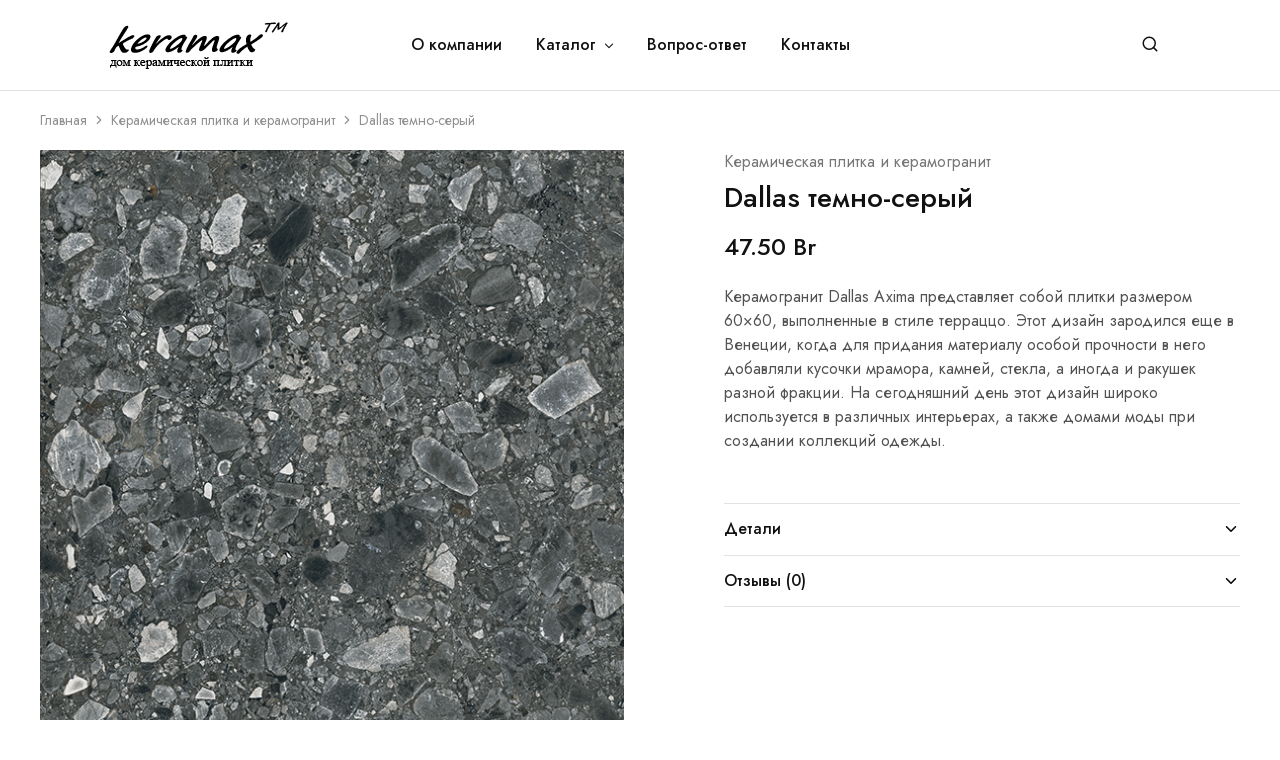

--- FILE ---
content_type: text/html; charset=UTF-8
request_url: https://keramax.by/product/dallas-%D1%82%D0%B5%D0%BC%D0%BD%D0%BE-%D1%81%D0%B5%D1%80%D1%8B%D0%B9/
body_size: 18732
content:
<!doctype html>
<html lang="ru-RU">
<head>
    <meta charset="UTF-8">
    <meta name="viewport" content="width=device-width, initial-scale=1">
    <link rel="profile" href="https://gmpg.org/xfn/11">

					<script>document.documentElement.className = document.documentElement.className + ' yes-js js_active js'</script>
			<title>Dallas темно-серый &#8212; keramax</title>
<meta name='robots' content='max-image-preview:large' />
<link rel='dns-prefetch' href='//fonts.googleapis.com' />
<link rel="alternate" type="application/rss+xml" title="keramax &raquo; Лента" href="https://keramax.by/feed/" />
<link rel="alternate" type="application/rss+xml" title="keramax &raquo; Лента комментариев" href="https://keramax.by/comments/feed/" />
<link rel="alternate" type="application/rss+xml" title="keramax &raquo; Лента комментариев к &laquo;Dallas темно-серый&raquo;" href="https://keramax.by/product/dallas-%d1%82%d0%b5%d0%bc%d0%bd%d0%be-%d1%81%d0%b5%d1%80%d1%8b%d0%b9/feed/" />
<link rel="alternate" title="oEmbed (JSON)" type="application/json+oembed" href="https://keramax.by/wp-json/oembed/1.0/embed?url=https%3A%2F%2Fkeramax.by%2Fproduct%2Fdallas-%25d1%2582%25d0%25b5%25d0%25bc%25d0%25bd%25d0%25be-%25d1%2581%25d0%25b5%25d1%2580%25d1%258b%25d0%25b9%2F" />
<link rel="alternate" title="oEmbed (XML)" type="text/xml+oembed" href="https://keramax.by/wp-json/oembed/1.0/embed?url=https%3A%2F%2Fkeramax.by%2Fproduct%2Fdallas-%25d1%2582%25d0%25b5%25d0%25bc%25d0%25bd%25d0%25be-%25d1%2581%25d0%25b5%25d1%2580%25d1%258b%25d0%25b9%2F&#038;format=xml" />
<style id='wp-img-auto-sizes-contain-inline-css' type='text/css'>
img:is([sizes=auto i],[sizes^="auto," i]){contain-intrinsic-size:3000px 1500px}
/*# sourceURL=wp-img-auto-sizes-contain-inline-css */
</style>
<style id='wp-emoji-styles-inline-css' type='text/css'>

	img.wp-smiley, img.emoji {
		display: inline !important;
		border: none !important;
		box-shadow: none !important;
		height: 1em !important;
		width: 1em !important;
		margin: 0 0.07em !important;
		vertical-align: -0.1em !important;
		background: none !important;
		padding: 0 !important;
	}
/*# sourceURL=wp-emoji-styles-inline-css */
</style>
<link rel='stylesheet' id='wp-block-library-css' href='https://keramax.by/wp-includes/css/dist/block-library/style.min.css?ver=6.9' type='text/css' media='all' />
<style id='wp-block-library-theme-inline-css' type='text/css'>
.wp-block-audio :where(figcaption){color:#555;font-size:13px;text-align:center}.is-dark-theme .wp-block-audio :where(figcaption){color:#ffffffa6}.wp-block-audio{margin:0 0 1em}.wp-block-code{border:1px solid #ccc;border-radius:4px;font-family:Menlo,Consolas,monaco,monospace;padding:.8em 1em}.wp-block-embed :where(figcaption){color:#555;font-size:13px;text-align:center}.is-dark-theme .wp-block-embed :where(figcaption){color:#ffffffa6}.wp-block-embed{margin:0 0 1em}.blocks-gallery-caption{color:#555;font-size:13px;text-align:center}.is-dark-theme .blocks-gallery-caption{color:#ffffffa6}:root :where(.wp-block-image figcaption){color:#555;font-size:13px;text-align:center}.is-dark-theme :root :where(.wp-block-image figcaption){color:#ffffffa6}.wp-block-image{margin:0 0 1em}.wp-block-pullquote{border-bottom:4px solid;border-top:4px solid;color:currentColor;margin-bottom:1.75em}.wp-block-pullquote :where(cite),.wp-block-pullquote :where(footer),.wp-block-pullquote__citation{color:currentColor;font-size:.8125em;font-style:normal;text-transform:uppercase}.wp-block-quote{border-left:.25em solid;margin:0 0 1.75em;padding-left:1em}.wp-block-quote cite,.wp-block-quote footer{color:currentColor;font-size:.8125em;font-style:normal;position:relative}.wp-block-quote:where(.has-text-align-right){border-left:none;border-right:.25em solid;padding-left:0;padding-right:1em}.wp-block-quote:where(.has-text-align-center){border:none;padding-left:0}.wp-block-quote.is-large,.wp-block-quote.is-style-large,.wp-block-quote:where(.is-style-plain){border:none}.wp-block-search .wp-block-search__label{font-weight:700}.wp-block-search__button{border:1px solid #ccc;padding:.375em .625em}:where(.wp-block-group.has-background){padding:1.25em 2.375em}.wp-block-separator.has-css-opacity{opacity:.4}.wp-block-separator{border:none;border-bottom:2px solid;margin-left:auto;margin-right:auto}.wp-block-separator.has-alpha-channel-opacity{opacity:1}.wp-block-separator:not(.is-style-wide):not(.is-style-dots){width:100px}.wp-block-separator.has-background:not(.is-style-dots){border-bottom:none;height:1px}.wp-block-separator.has-background:not(.is-style-wide):not(.is-style-dots){height:2px}.wp-block-table{margin:0 0 1em}.wp-block-table td,.wp-block-table th{word-break:normal}.wp-block-table :where(figcaption){color:#555;font-size:13px;text-align:center}.is-dark-theme .wp-block-table :where(figcaption){color:#ffffffa6}.wp-block-video :where(figcaption){color:#555;font-size:13px;text-align:center}.is-dark-theme .wp-block-video :where(figcaption){color:#ffffffa6}.wp-block-video{margin:0 0 1em}:root :where(.wp-block-template-part.has-background){margin-bottom:0;margin-top:0;padding:1.25em 2.375em}
/*# sourceURL=/wp-includes/css/dist/block-library/theme.min.css */
</style>
<style id='classic-theme-styles-inline-css' type='text/css'>
/*! This file is auto-generated */
.wp-block-button__link{color:#fff;background-color:#32373c;border-radius:9999px;box-shadow:none;text-decoration:none;padding:calc(.667em + 2px) calc(1.333em + 2px);font-size:1.125em}.wp-block-file__button{background:#32373c;color:#fff;text-decoration:none}
/*# sourceURL=/wp-includes/css/classic-themes.min.css */
</style>
<link rel='stylesheet' id='premmerce_filter_admin_blocks_style-css' href='https://keramax.by/wp-content/plugins/premmerce-woocommerce-product-filter/assets/blocks/style.css?ver=3.7' type='text/css' media='all' />
<link rel='stylesheet' id='jquery-selectBox-css' href='https://keramax.by/wp-content/plugins/yith-woocommerce-wishlist/assets/css/jquery.selectBox.css?ver=1.2.0' type='text/css' media='all' />
<link rel='stylesheet' id='woocommerce_prettyPhoto_css-css' href='//keramax.by/wp-content/plugins/woocommerce/assets/css/prettyPhoto.css?ver=3.1.6' type='text/css' media='all' />
<link rel='stylesheet' id='yith-wcwl-main-css' href='https://keramax.by/wp-content/plugins/yith-woocommerce-wishlist/assets/css/style.css?ver=4.11.0' type='text/css' media='all' />
<style id='yith-wcwl-main-inline-css' type='text/css'>
 :root { --add-to-wishlist-icon-color: #000000; --added-to-wishlist-icon-color: #000000; --color-add-to-wishlist-background: #333333; --color-add-to-wishlist-text: #FFFFFF; --color-add-to-wishlist-border: #333333; --color-add-to-wishlist-background-hover: #333333; --color-add-to-wishlist-text-hover: #FFFFFF; --color-add-to-wishlist-border-hover: #333333; --rounded-corners-radius: 16px; --color-add-to-cart-background: #333333; --color-add-to-cart-text: #FFFFFF; --color-add-to-cart-border: #333333; --color-add-to-cart-background-hover: #4F4F4F; --color-add-to-cart-text-hover: #FFFFFF; --color-add-to-cart-border-hover: #4F4F4F; --add-to-cart-rounded-corners-radius: 16px; --color-button-style-1-background: #333333; --color-button-style-1-text: #FFFFFF; --color-button-style-1-border: #333333; --color-button-style-1-background-hover: #4F4F4F; --color-button-style-1-text-hover: #FFFFFF; --color-button-style-1-border-hover: #4F4F4F; --color-button-style-2-background: #333333; --color-button-style-2-text: #FFFFFF; --color-button-style-2-border: #333333; --color-button-style-2-background-hover: #4F4F4F; --color-button-style-2-text-hover: #FFFFFF; --color-button-style-2-border-hover: #4F4F4F; --color-wishlist-table-background: #FFFFFF; --color-wishlist-table-text: #6d6c6c; --color-wishlist-table-border: #FFFFFF; --color-headers-background: #F4F4F4; --color-share-button-color: #FFFFFF; --color-share-button-color-hover: #FFFFFF; --color-fb-button-background: #39599E; --color-fb-button-background-hover: #595A5A; --color-tw-button-background: #45AFE2; --color-tw-button-background-hover: #595A5A; --color-pr-button-background: #AB2E31; --color-pr-button-background-hover: #595A5A; --color-em-button-background: #FBB102; --color-em-button-background-hover: #595A5A; --color-wa-button-background: #00A901; --color-wa-button-background-hover: #595A5A; --feedback-duration: 3s } 
 :root { --add-to-wishlist-icon-color: #000000; --added-to-wishlist-icon-color: #000000; --color-add-to-wishlist-background: #333333; --color-add-to-wishlist-text: #FFFFFF; --color-add-to-wishlist-border: #333333; --color-add-to-wishlist-background-hover: #333333; --color-add-to-wishlist-text-hover: #FFFFFF; --color-add-to-wishlist-border-hover: #333333; --rounded-corners-radius: 16px; --color-add-to-cart-background: #333333; --color-add-to-cart-text: #FFFFFF; --color-add-to-cart-border: #333333; --color-add-to-cart-background-hover: #4F4F4F; --color-add-to-cart-text-hover: #FFFFFF; --color-add-to-cart-border-hover: #4F4F4F; --add-to-cart-rounded-corners-radius: 16px; --color-button-style-1-background: #333333; --color-button-style-1-text: #FFFFFF; --color-button-style-1-border: #333333; --color-button-style-1-background-hover: #4F4F4F; --color-button-style-1-text-hover: #FFFFFF; --color-button-style-1-border-hover: #4F4F4F; --color-button-style-2-background: #333333; --color-button-style-2-text: #FFFFFF; --color-button-style-2-border: #333333; --color-button-style-2-background-hover: #4F4F4F; --color-button-style-2-text-hover: #FFFFFF; --color-button-style-2-border-hover: #4F4F4F; --color-wishlist-table-background: #FFFFFF; --color-wishlist-table-text: #6d6c6c; --color-wishlist-table-border: #FFFFFF; --color-headers-background: #F4F4F4; --color-share-button-color: #FFFFFF; --color-share-button-color-hover: #FFFFFF; --color-fb-button-background: #39599E; --color-fb-button-background-hover: #595A5A; --color-tw-button-background: #45AFE2; --color-tw-button-background-hover: #595A5A; --color-pr-button-background: #AB2E31; --color-pr-button-background-hover: #595A5A; --color-em-button-background: #FBB102; --color-em-button-background-hover: #595A5A; --color-wa-button-background: #00A901; --color-wa-button-background-hover: #595A5A; --feedback-duration: 3s } 
/*# sourceURL=yith-wcwl-main-inline-css */
</style>
<style id='global-styles-inline-css' type='text/css'>
:root{--wp--preset--aspect-ratio--square: 1;--wp--preset--aspect-ratio--4-3: 4/3;--wp--preset--aspect-ratio--3-4: 3/4;--wp--preset--aspect-ratio--3-2: 3/2;--wp--preset--aspect-ratio--2-3: 2/3;--wp--preset--aspect-ratio--16-9: 16/9;--wp--preset--aspect-ratio--9-16: 9/16;--wp--preset--color--black: #000000;--wp--preset--color--cyan-bluish-gray: #abb8c3;--wp--preset--color--white: #ffffff;--wp--preset--color--pale-pink: #f78da7;--wp--preset--color--vivid-red: #cf2e2e;--wp--preset--color--luminous-vivid-orange: #ff6900;--wp--preset--color--luminous-vivid-amber: #fcb900;--wp--preset--color--light-green-cyan: #7bdcb5;--wp--preset--color--vivid-green-cyan: #00d084;--wp--preset--color--pale-cyan-blue: #8ed1fc;--wp--preset--color--vivid-cyan-blue: #0693e3;--wp--preset--color--vivid-purple: #9b51e0;--wp--preset--gradient--vivid-cyan-blue-to-vivid-purple: linear-gradient(135deg,rgb(6,147,227) 0%,rgb(155,81,224) 100%);--wp--preset--gradient--light-green-cyan-to-vivid-green-cyan: linear-gradient(135deg,rgb(122,220,180) 0%,rgb(0,208,130) 100%);--wp--preset--gradient--luminous-vivid-amber-to-luminous-vivid-orange: linear-gradient(135deg,rgb(252,185,0) 0%,rgb(255,105,0) 100%);--wp--preset--gradient--luminous-vivid-orange-to-vivid-red: linear-gradient(135deg,rgb(255,105,0) 0%,rgb(207,46,46) 100%);--wp--preset--gradient--very-light-gray-to-cyan-bluish-gray: linear-gradient(135deg,rgb(238,238,238) 0%,rgb(169,184,195) 100%);--wp--preset--gradient--cool-to-warm-spectrum: linear-gradient(135deg,rgb(74,234,220) 0%,rgb(151,120,209) 20%,rgb(207,42,186) 40%,rgb(238,44,130) 60%,rgb(251,105,98) 80%,rgb(254,248,76) 100%);--wp--preset--gradient--blush-light-purple: linear-gradient(135deg,rgb(255,206,236) 0%,rgb(152,150,240) 100%);--wp--preset--gradient--blush-bordeaux: linear-gradient(135deg,rgb(254,205,165) 0%,rgb(254,45,45) 50%,rgb(107,0,62) 100%);--wp--preset--gradient--luminous-dusk: linear-gradient(135deg,rgb(255,203,112) 0%,rgb(199,81,192) 50%,rgb(65,88,208) 100%);--wp--preset--gradient--pale-ocean: linear-gradient(135deg,rgb(255,245,203) 0%,rgb(182,227,212) 50%,rgb(51,167,181) 100%);--wp--preset--gradient--electric-grass: linear-gradient(135deg,rgb(202,248,128) 0%,rgb(113,206,126) 100%);--wp--preset--gradient--midnight: linear-gradient(135deg,rgb(2,3,129) 0%,rgb(40,116,252) 100%);--wp--preset--font-size--small: 13px;--wp--preset--font-size--medium: 20px;--wp--preset--font-size--large: 36px;--wp--preset--font-size--x-large: 42px;--wp--preset--spacing--20: 0.44rem;--wp--preset--spacing--30: 0.67rem;--wp--preset--spacing--40: 1rem;--wp--preset--spacing--50: 1.5rem;--wp--preset--spacing--60: 2.25rem;--wp--preset--spacing--70: 3.38rem;--wp--preset--spacing--80: 5.06rem;--wp--preset--shadow--natural: 6px 6px 9px rgba(0, 0, 0, 0.2);--wp--preset--shadow--deep: 12px 12px 50px rgba(0, 0, 0, 0.4);--wp--preset--shadow--sharp: 6px 6px 0px rgba(0, 0, 0, 0.2);--wp--preset--shadow--outlined: 6px 6px 0px -3px rgb(255, 255, 255), 6px 6px rgb(0, 0, 0);--wp--preset--shadow--crisp: 6px 6px 0px rgb(0, 0, 0);}:where(.is-layout-flex){gap: 0.5em;}:where(.is-layout-grid){gap: 0.5em;}body .is-layout-flex{display: flex;}.is-layout-flex{flex-wrap: wrap;align-items: center;}.is-layout-flex > :is(*, div){margin: 0;}body .is-layout-grid{display: grid;}.is-layout-grid > :is(*, div){margin: 0;}:where(.wp-block-columns.is-layout-flex){gap: 2em;}:where(.wp-block-columns.is-layout-grid){gap: 2em;}:where(.wp-block-post-template.is-layout-flex){gap: 1.25em;}:where(.wp-block-post-template.is-layout-grid){gap: 1.25em;}.has-black-color{color: var(--wp--preset--color--black) !important;}.has-cyan-bluish-gray-color{color: var(--wp--preset--color--cyan-bluish-gray) !important;}.has-white-color{color: var(--wp--preset--color--white) !important;}.has-pale-pink-color{color: var(--wp--preset--color--pale-pink) !important;}.has-vivid-red-color{color: var(--wp--preset--color--vivid-red) !important;}.has-luminous-vivid-orange-color{color: var(--wp--preset--color--luminous-vivid-orange) !important;}.has-luminous-vivid-amber-color{color: var(--wp--preset--color--luminous-vivid-amber) !important;}.has-light-green-cyan-color{color: var(--wp--preset--color--light-green-cyan) !important;}.has-vivid-green-cyan-color{color: var(--wp--preset--color--vivid-green-cyan) !important;}.has-pale-cyan-blue-color{color: var(--wp--preset--color--pale-cyan-blue) !important;}.has-vivid-cyan-blue-color{color: var(--wp--preset--color--vivid-cyan-blue) !important;}.has-vivid-purple-color{color: var(--wp--preset--color--vivid-purple) !important;}.has-black-background-color{background-color: var(--wp--preset--color--black) !important;}.has-cyan-bluish-gray-background-color{background-color: var(--wp--preset--color--cyan-bluish-gray) !important;}.has-white-background-color{background-color: var(--wp--preset--color--white) !important;}.has-pale-pink-background-color{background-color: var(--wp--preset--color--pale-pink) !important;}.has-vivid-red-background-color{background-color: var(--wp--preset--color--vivid-red) !important;}.has-luminous-vivid-orange-background-color{background-color: var(--wp--preset--color--luminous-vivid-orange) !important;}.has-luminous-vivid-amber-background-color{background-color: var(--wp--preset--color--luminous-vivid-amber) !important;}.has-light-green-cyan-background-color{background-color: var(--wp--preset--color--light-green-cyan) !important;}.has-vivid-green-cyan-background-color{background-color: var(--wp--preset--color--vivid-green-cyan) !important;}.has-pale-cyan-blue-background-color{background-color: var(--wp--preset--color--pale-cyan-blue) !important;}.has-vivid-cyan-blue-background-color{background-color: var(--wp--preset--color--vivid-cyan-blue) !important;}.has-vivid-purple-background-color{background-color: var(--wp--preset--color--vivid-purple) !important;}.has-black-border-color{border-color: var(--wp--preset--color--black) !important;}.has-cyan-bluish-gray-border-color{border-color: var(--wp--preset--color--cyan-bluish-gray) !important;}.has-white-border-color{border-color: var(--wp--preset--color--white) !important;}.has-pale-pink-border-color{border-color: var(--wp--preset--color--pale-pink) !important;}.has-vivid-red-border-color{border-color: var(--wp--preset--color--vivid-red) !important;}.has-luminous-vivid-orange-border-color{border-color: var(--wp--preset--color--luminous-vivid-orange) !important;}.has-luminous-vivid-amber-border-color{border-color: var(--wp--preset--color--luminous-vivid-amber) !important;}.has-light-green-cyan-border-color{border-color: var(--wp--preset--color--light-green-cyan) !important;}.has-vivid-green-cyan-border-color{border-color: var(--wp--preset--color--vivid-green-cyan) !important;}.has-pale-cyan-blue-border-color{border-color: var(--wp--preset--color--pale-cyan-blue) !important;}.has-vivid-cyan-blue-border-color{border-color: var(--wp--preset--color--vivid-cyan-blue) !important;}.has-vivid-purple-border-color{border-color: var(--wp--preset--color--vivid-purple) !important;}.has-vivid-cyan-blue-to-vivid-purple-gradient-background{background: var(--wp--preset--gradient--vivid-cyan-blue-to-vivid-purple) !important;}.has-light-green-cyan-to-vivid-green-cyan-gradient-background{background: var(--wp--preset--gradient--light-green-cyan-to-vivid-green-cyan) !important;}.has-luminous-vivid-amber-to-luminous-vivid-orange-gradient-background{background: var(--wp--preset--gradient--luminous-vivid-amber-to-luminous-vivid-orange) !important;}.has-luminous-vivid-orange-to-vivid-red-gradient-background{background: var(--wp--preset--gradient--luminous-vivid-orange-to-vivid-red) !important;}.has-very-light-gray-to-cyan-bluish-gray-gradient-background{background: var(--wp--preset--gradient--very-light-gray-to-cyan-bluish-gray) !important;}.has-cool-to-warm-spectrum-gradient-background{background: var(--wp--preset--gradient--cool-to-warm-spectrum) !important;}.has-blush-light-purple-gradient-background{background: var(--wp--preset--gradient--blush-light-purple) !important;}.has-blush-bordeaux-gradient-background{background: var(--wp--preset--gradient--blush-bordeaux) !important;}.has-luminous-dusk-gradient-background{background: var(--wp--preset--gradient--luminous-dusk) !important;}.has-pale-ocean-gradient-background{background: var(--wp--preset--gradient--pale-ocean) !important;}.has-electric-grass-gradient-background{background: var(--wp--preset--gradient--electric-grass) !important;}.has-midnight-gradient-background{background: var(--wp--preset--gradient--midnight) !important;}.has-small-font-size{font-size: var(--wp--preset--font-size--small) !important;}.has-medium-font-size{font-size: var(--wp--preset--font-size--medium) !important;}.has-large-font-size{font-size: var(--wp--preset--font-size--large) !important;}.has-x-large-font-size{font-size: var(--wp--preset--font-size--x-large) !important;}
:where(.wp-block-post-template.is-layout-flex){gap: 1.25em;}:where(.wp-block-post-template.is-layout-grid){gap: 1.25em;}
:where(.wp-block-term-template.is-layout-flex){gap: 1.25em;}:where(.wp-block-term-template.is-layout-grid){gap: 1.25em;}
:where(.wp-block-columns.is-layout-flex){gap: 2em;}:where(.wp-block-columns.is-layout-grid){gap: 2em;}
:root :where(.wp-block-pullquote){font-size: 1.5em;line-height: 1.6;}
/*# sourceURL=global-styles-inline-css */
</style>
<link rel='stylesheet' id='contact-form-7-css' href='https://keramax.by/wp-content/plugins/contact-form-7/includes/css/styles.css?ver=6.1.4' type='text/css' media='all' />
<style id='contact-form-7-inline-css' type='text/css'>
.wpcf7 .wpcf7-recaptcha iframe {margin-bottom: 0;}.wpcf7 .wpcf7-recaptcha[data-align="center"] > div {margin: 0 auto;}.wpcf7 .wpcf7-recaptcha[data-align="right"] > div {margin: 0 0 0 auto;}
/*# sourceURL=contact-form-7-inline-css */
</style>
<link rel='stylesheet' id='photoswipe-css' href='https://keramax.by/wp-content/plugins/woocommerce/assets/css/photoswipe/photoswipe.min.css?ver=10.4.3' type='text/css' media='all' />
<link rel='stylesheet' id='photoswipe-default-skin-css' href='https://keramax.by/wp-content/plugins/woocommerce/assets/css/photoswipe/default-skin/default-skin.min.css?ver=10.4.3' type='text/css' media='all' />
<style id='woocommerce-inline-inline-css' type='text/css'>
.woocommerce form .form-row .required { visibility: visible; }
/*# sourceURL=woocommerce-inline-inline-css */
</style>
<link rel='stylesheet' id='wcboost-variation-swatches-css' href='https://keramax.by/wp-content/plugins/wcboost-variation-swatches/assets/css/frontend.css?ver=1.1.3' type='text/css' media='all' />
<style id='wcboost-variation-swatches-inline-css' type='text/css'>
:root { --wcboost-swatches-item-width: 30px; --wcboost-swatches-item-height: 30px; }
/*# sourceURL=wcboost-variation-swatches-inline-css */
</style>
<link rel='stylesheet' id='elementor-frontend-css' href='https://keramax.by/wp-content/plugins/elementor/assets/css/frontend.min.css?ver=3.34.0' type='text/css' media='all' />
<link rel='stylesheet' id='elementor-post-6-css' href='https://keramax.by/wp-content/uploads/elementor/css/post-6.css?ver=1767684611' type='text/css' media='all' />
<link rel='stylesheet' id='razzi-deals-css' href='https://keramax.by/wp-content/plugins/razzi-addons/modules/product-deals/assets/deals.css?ver=1.0.0' type='text/css' media='all' />
<link rel='stylesheet' id='brands-styles-css' href='https://keramax.by/wp-content/plugins/woocommerce/assets/css/brands.css?ver=10.4.3' type='text/css' media='all' />
<link rel='stylesheet' id='select2-css' href='https://keramax.by/wp-content/plugins/woocommerce/assets/css/select2.css?ver=10.4.3' type='text/css' media='all' />
<link rel='stylesheet' id='razzi-fonts-css' href='https://fonts.googleapis.com/css?family=Jost%3A200%2C300%2C400%2C500%2C600%2C700%2C800&#038;subset=latin%2Clatin-ext&#038;ver=20200928' type='text/css' media='all' />
<link rel='stylesheet' id='swiper-css' href='https://keramax.by/wp-content/plugins/elementor/assets/lib/swiper/v8/css/swiper.min.css?ver=8.4.5' type='text/css' media='all' />
<link rel='stylesheet' id='razzi-css' href='https://keramax.by/wp-content/themes/razzi/style.css?ver=20241212' type='text/css' media='all' />
<style id='razzi-inline-css' type='text/css'>
.site-header .logo .logo-image {  }@media (min-width: 767px) {#campaign-bar { height: 50px;}}.header-sticky.woocommerce-cart .cart-collaterals { top: 140px; }.header-sticky.woocommerce-cart.admin-bar .cart-collaterals { top: 172px; }.header-sticky.single-product div.product.layout-v5 .entry-summary { top: 120px; }.header-sticky.single-product.admin-bar div.product.layout-v5 .entry-summary { top: 152px; }.razzi-boxed-layout  {}#page-header.page-header--layout-1 .page-header__title { padding-top: 50px; }#page-header.page-header--layout-2 { padding-top: 50px; }#page-header.page-header--layout-1 .page-header__title { padding-bottom: 50px; }#page-header.page-header--layout-2 { padding-bottom: 50px; }.footer-branding .logo-image {  }.site-footer { background-image: url(https://keramax.by/wp-content/uploads/2022/04/footer_bg_1920.png); }.footer-newsletter { --rz-footer-newsletter-top-spacing: 110px }.footer-newsletter { --rz-footer-newsletter-bottom-spacing: 41px }.footer-extra { --rz-footer-extra-top-spacing: 105px }.footer-extra { --rz-footer-extra-bottom-spacing: 112px }.footer-widgets { --rz-footer-widget-top-spacing: 64px }.footer-widgets { --rz-footer-widget-bottom-spacing: 64px }.footer-links { --rz-footer-links-top-spacing: 64px }.footer-links { --rz-footer-links-bottom-spacing: 64px }.footer-main { --rz-footer-main-top-spacing: 22px }.footer-main { --rz-footer-main-bottom-spacing: 22px }.main-navigation li li a, .hamburger-navigation ul ul a{font-weight: 400;}@media (max-width: 767px){.site-header .mobile-logo .logo-image {  }.menu-mobile-panel-content .mobile-logo .logo-image {  } }@media (max-width: 767px){ }@media (max-width: 767px){.site-footer .footer-newsletter { --rz-footer-newsletter-top-spacing: 63px; }.site-footer .footer-newsletter { --rz-footer-newsletter-bottom-spacing: 2px; }.site-footer .footer-widgets { --rz-footer-widget-top-spacing: 61px; }.site-footer .footer-extra { --rz-footer-extra-top-spacing: 61px; }.site-footer .footer-extra { --rz-footer-extra-bottom-spacing: 61px; } }
/*# sourceURL=razzi-inline-css */
</style>
<link rel='stylesheet' id='magnific-css' href='https://keramax.by/wp-content/plugins/razzi-addons/assets/css/magnific-popup.css?ver=1.0' type='text/css' media='all' />
<link rel='stylesheet' id='razzi-woocommerce-style-css' href='https://keramax.by/wp-content/themes/razzi/woocommerce.css?ver=20241212' type='text/css' media='all' />
<style id='razzi-woocommerce-style-inline-css' type='text/css'>
.catalog-page-header--layout-2 {--rz-color-dark: #ffffff}.catalog-page-header--layout-2 .site-breadcrumb {color: #ffffff}.razzi-catalog-page .catalog-page-header--layout-1 .page-header__title {padding-top: 91px}.razzi-catalog-page .catalog-page-header--layout-2 {padding-top: 91px}.razzi-catalog-page .catalog-page-header--layout-1 .page-header__title {padding-bottom: 91px}.razzi-catalog-page .catalog-page-header--layout-2 {padding-bottom: 91px}
/*# sourceURL=razzi-woocommerce-style-inline-css */
</style>
<link rel='stylesheet' id='elementor-gf-roboto-css' href='https://fonts.googleapis.com/css?family=Roboto:100,100italic,200,200italic,300,300italic,400,400italic,500,500italic,600,600italic,700,700italic,800,800italic,900,900italic&#038;display=auto&#038;subset=cyrillic' type='text/css' media='all' />
<link rel='stylesheet' id='elementor-gf-robotoslab-css' href='https://fonts.googleapis.com/css?family=Roboto+Slab:100,100italic,200,200italic,300,300italic,400,400italic,500,500italic,600,600italic,700,700italic,800,800italic,900,900italic&#038;display=auto&#038;subset=cyrillic' type='text/css' media='all' />
<script type="text/template" id="tmpl-variation-template">
	<div class="woocommerce-variation-description">{{{ data.variation.variation_description }}}</div>
	<div class="woocommerce-variation-price">{{{ data.variation.price_html }}}</div>
	<div class="woocommerce-variation-availability">{{{ data.variation.availability_html }}}</div>
</script>
<script type="text/template" id="tmpl-unavailable-variation-template">
	<p role="alert">Этот товар недоступен. Пожалуйста, выберите другую комбинацию.</p>
</script>
<script type="text/javascript" src="https://keramax.by/wp-includes/js/jquery/jquery.min.js?ver=3.7.1" id="jquery-core-js"></script>
<script type="text/javascript" src="https://keramax.by/wp-includes/js/jquery/jquery-migrate.min.js?ver=3.4.1" id="jquery-migrate-js"></script>
<script type="text/javascript" src="https://keramax.by/wp-content/plugins/woocommerce/assets/js/jquery-blockui/jquery.blockUI.min.js?ver=2.7.0-wc.10.4.3" id="wc-jquery-blockui-js" defer="defer" data-wp-strategy="defer"></script>
<script type="text/javascript" id="wc-add-to-cart-js-extra">
/* <![CDATA[ */
var wc_add_to_cart_params = {"ajax_url":"/wp-admin/admin-ajax.php","wc_ajax_url":"/?wc-ajax=%%endpoint%%","i18n_view_cart":"\u041f\u0440\u043e\u0441\u043c\u043e\u0442\u0440 \u043a\u043e\u0440\u0437\u0438\u043d\u044b","cart_url":"https://keramax.by/cart/","is_cart":"","cart_redirect_after_add":"no"};
//# sourceURL=wc-add-to-cart-js-extra
/* ]]> */
</script>
<script type="text/javascript" src="https://keramax.by/wp-content/plugins/woocommerce/assets/js/frontend/add-to-cart.min.js?ver=10.4.3" id="wc-add-to-cart-js" defer="defer" data-wp-strategy="defer"></script>
<script type="text/javascript" src="https://keramax.by/wp-content/plugins/woocommerce/assets/js/zoom/jquery.zoom.min.js?ver=1.7.21-wc.10.4.3" id="wc-zoom-js" defer="defer" data-wp-strategy="defer"></script>
<script type="text/javascript" src="https://keramax.by/wp-content/plugins/woocommerce/assets/js/flexslider/jquery.flexslider.min.js?ver=2.7.2-wc.10.4.3" id="wc-flexslider-js" defer="defer" data-wp-strategy="defer"></script>
<script type="text/javascript" src="https://keramax.by/wp-content/plugins/woocommerce/assets/js/photoswipe/photoswipe.min.js?ver=4.1.1-wc.10.4.3" id="wc-photoswipe-js" defer="defer" data-wp-strategy="defer"></script>
<script type="text/javascript" src="https://keramax.by/wp-content/plugins/woocommerce/assets/js/photoswipe/photoswipe-ui-default.min.js?ver=4.1.1-wc.10.4.3" id="wc-photoswipe-ui-default-js" defer="defer" data-wp-strategy="defer"></script>
<script type="text/javascript" id="wc-single-product-js-extra">
/* <![CDATA[ */
var wc_single_product_params = {"i18n_required_rating_text":"\u041f\u043e\u0436\u0430\u043b\u0443\u0439\u0441\u0442\u0430, \u043f\u043e\u0441\u0442\u0430\u0432\u044c\u0442\u0435 \u043e\u0446\u0435\u043d\u043a\u0443","i18n_rating_options":["1 \u0438\u0437 5 \u0437\u0432\u0451\u0437\u0434","2 \u0438\u0437 5 \u0437\u0432\u0451\u0437\u0434","3 \u0438\u0437 5 \u0437\u0432\u0451\u0437\u0434","4 \u0438\u0437 5 \u0437\u0432\u0451\u0437\u0434","5 \u0438\u0437 5 \u0437\u0432\u0451\u0437\u0434"],"i18n_product_gallery_trigger_text":"\u041f\u0440\u043e\u0441\u043c\u043e\u0442\u0440 \u0433\u0430\u043b\u0435\u0440\u0435\u0438 \u0438\u0437\u043e\u0431\u0440\u0430\u0436\u0435\u043d\u0438\u0439 \u0432 \u043f\u043e\u043b\u043d\u043e\u044d\u043a\u0440\u0430\u043d\u043d\u043e\u043c \u0440\u0435\u0436\u0438\u043c\u0435","review_rating_required":"yes","flexslider":{"rtl":false,"animation":"slide","smoothHeight":true,"directionNav":true,"controlNav":"thumbnails","slideshow":false,"animationSpeed":500,"animationLoop":false,"allowOneSlide":false},"zoom_enabled":"1","zoom_options":[],"photoswipe_enabled":"1","photoswipe_options":{"shareEl":false,"closeOnScroll":false,"history":false,"hideAnimationDuration":0,"showAnimationDuration":0},"flexslider_enabled":"1"};
//# sourceURL=wc-single-product-js-extra
/* ]]> */
</script>
<script type="text/javascript" src="https://keramax.by/wp-content/plugins/woocommerce/assets/js/frontend/single-product.min.js?ver=10.4.3" id="wc-single-product-js" defer="defer" data-wp-strategy="defer"></script>
<script type="text/javascript" src="https://keramax.by/wp-content/plugins/woocommerce/assets/js/js-cookie/js.cookie.min.js?ver=2.1.4-wc.10.4.3" id="wc-js-cookie-js" defer="defer" data-wp-strategy="defer"></script>
<script type="text/javascript" id="woocommerce-js-extra">
/* <![CDATA[ */
var woocommerce_params = {"ajax_url":"/wp-admin/admin-ajax.php","wc_ajax_url":"/?wc-ajax=%%endpoint%%","i18n_password_show":"\u041f\u043e\u043a\u0430\u0437\u0430\u0442\u044c \u043f\u0430\u0440\u043e\u043b\u044c","i18n_password_hide":"\u0421\u043a\u0440\u044b\u0442\u044c \u043f\u0430\u0440\u043e\u043b\u044c"};
//# sourceURL=woocommerce-js-extra
/* ]]> */
</script>
<script type="text/javascript" src="https://keramax.by/wp-content/plugins/woocommerce/assets/js/frontend/woocommerce.min.js?ver=10.4.3" id="woocommerce-js" defer="defer" data-wp-strategy="defer"></script>
<script type="text/javascript" src="https://keramax.by/wp-content/plugins/woocommerce/assets/js/selectWoo/selectWoo.full.min.js?ver=1.0.9-wc.10.4.3" id="selectWoo-js" defer="defer" data-wp-strategy="defer"></script>
<script type="text/javascript" src="https://keramax.by/wp-includes/js/underscore.min.js?ver=1.13.7" id="underscore-js"></script>
<script type="text/javascript" id="wp-util-js-extra">
/* <![CDATA[ */
var _wpUtilSettings = {"ajax":{"url":"/wp-admin/admin-ajax.php"}};
//# sourceURL=wp-util-js-extra
/* ]]> */
</script>
<script type="text/javascript" src="https://keramax.by/wp-includes/js/wp-util.min.js?ver=6.9" id="wp-util-js"></script>
<script type="text/javascript" id="wc-add-to-cart-variation-js-extra">
/* <![CDATA[ */
var wc_add_to_cart_variation_params = {"wc_ajax_url":"/?wc-ajax=%%endpoint%%","i18n_no_matching_variations_text":"\u0416\u0430\u043b\u044c, \u043d\u043e \u0442\u043e\u0432\u0430\u0440\u043e\u0432, \u0441\u043e\u043e\u0442\u0432\u0435\u0442\u0441\u0442\u0432\u0443\u044e\u0449\u0438\u0445 \u0432\u0430\u0448\u0435\u043c\u0443 \u0432\u044b\u0431\u043e\u0440\u0443, \u043d\u0435 \u043e\u0431\u043d\u0430\u0440\u0443\u0436\u0435\u043d\u043e. \u041f\u043e\u0436\u0430\u043b\u0443\u0439\u0441\u0442\u0430, \u0432\u044b\u0431\u0435\u0440\u0438\u0442\u0435 \u0434\u0440\u0443\u0433\u0443\u044e \u043a\u043e\u043c\u0431\u0438\u043d\u0430\u0446\u0438\u044e.","i18n_make_a_selection_text":"\u0412\u044b\u0431\u0435\u0440\u0438\u0442\u0435 \u043e\u043f\u0446\u0438\u0438 \u0442\u043e\u0432\u0430\u0440\u0430 \u043f\u0435\u0440\u0435\u0434 \u0435\u0433\u043e \u0434\u043e\u0431\u0430\u0432\u043b\u0435\u043d\u0438\u0435\u043c \u0432 \u0432\u0430\u0448\u0443 \u043a\u043e\u0440\u0437\u0438\u043d\u0443.","i18n_unavailable_text":"\u042d\u0442\u043e\u0442 \u0442\u043e\u0432\u0430\u0440 \u043d\u0435\u0434\u043e\u0441\u0442\u0443\u043f\u0435\u043d. \u041f\u043e\u0436\u0430\u043b\u0443\u0439\u0441\u0442\u0430, \u0432\u044b\u0431\u0435\u0440\u0438\u0442\u0435 \u0434\u0440\u0443\u0433\u0443\u044e \u043a\u043e\u043c\u0431\u0438\u043d\u0430\u0446\u0438\u044e.","i18n_reset_alert_text":"\u0420\u0435\u0437\u0443\u043b\u044c\u0442\u0430\u0442\u044b \u0432\u0430\u0448\u0435\u0433\u043e \u0432\u044b\u0431\u043e\u0440\u0430 \u0441\u0431\u0440\u043e\u0448\u0435\u043d\u044b. \u0412\u044b\u0431\u0435\u0440\u0438\u0442\u0435 \u043e\u043f\u0446\u0438\u0438 \u0442\u043e\u0432\u0430\u0440\u0430, \u043f\u0435\u0440\u0435\u0434 \u0442\u0435\u043c \u043a\u0430\u043a \u0434\u043e\u0431\u0430\u0432\u0438\u0442\u044c \u0435\u0433\u043e \u0432 \u043a\u043e\u0440\u0437\u0438\u043d\u0443."};
//# sourceURL=wc-add-to-cart-variation-js-extra
/* ]]> */
</script>
<script type="text/javascript" src="https://keramax.by/wp-content/plugins/woocommerce/assets/js/frontend/add-to-cart-variation.min.js?ver=10.4.3" id="wc-add-to-cart-variation-js" defer="defer" data-wp-strategy="defer"></script>
<script type="text/javascript" id="wc-cart-fragments-js-extra">
/* <![CDATA[ */
var wc_cart_fragments_params = {"ajax_url":"/wp-admin/admin-ajax.php","wc_ajax_url":"/?wc-ajax=%%endpoint%%","cart_hash_key":"wc_cart_hash_9783714d214604a1d97248f9def50035","fragment_name":"wc_fragments_9783714d214604a1d97248f9def50035","request_timeout":"5000"};
//# sourceURL=wc-cart-fragments-js-extra
/* ]]> */
</script>
<script type="text/javascript" src="https://keramax.by/wp-content/plugins/woocommerce/assets/js/frontend/cart-fragments.min.js?ver=10.4.3" id="wc-cart-fragments-js" defer="defer" data-wp-strategy="defer"></script>
<link rel="https://api.w.org/" href="https://keramax.by/wp-json/" /><link rel="alternate" title="JSON" type="application/json" href="https://keramax.by/wp-json/wp/v2/product/15209" /><link rel="EditURI" type="application/rsd+xml" title="RSD" href="https://keramax.by/xmlrpc.php?rsd" />
<meta name="generator" content="WordPress 6.9" />
<meta name="generator" content="WooCommerce 10.4.3" />
<link rel="canonical" href="https://keramax.by/product/dallas-%d1%82%d0%b5%d0%bc%d0%bd%d0%be-%d1%81%d0%b5%d1%80%d1%8b%d0%b9/" />
<link rel='shortlink' href='https://keramax.by/?p=15209' />
	<noscript><style>.woocommerce-product-gallery{ opacity: 1 !important; }</style></noscript>
	<meta name="generator" content="Elementor 3.34.0; features: e_font_icon_svg, additional_custom_breakpoints; settings: css_print_method-external, google_font-enabled, font_display-auto">
			<style>
				.e-con.e-parent:nth-of-type(n+4):not(.e-lazyloaded):not(.e-no-lazyload),
				.e-con.e-parent:nth-of-type(n+4):not(.e-lazyloaded):not(.e-no-lazyload) * {
					background-image: none !important;
				}
				@media screen and (max-height: 1024px) {
					.e-con.e-parent:nth-of-type(n+3):not(.e-lazyloaded):not(.e-no-lazyload),
					.e-con.e-parent:nth-of-type(n+3):not(.e-lazyloaded):not(.e-no-lazyload) * {
						background-image: none !important;
					}
				}
				@media screen and (max-height: 640px) {
					.e-con.e-parent:nth-of-type(n+2):not(.e-lazyloaded):not(.e-no-lazyload),
					.e-con.e-parent:nth-of-type(n+2):not(.e-lazyloaded):not(.e-no-lazyload) * {
						background-image: none !important;
					}
				}
			</style>
			<link rel="icon" href="https://keramax.by/wp-content/uploads/2023/05/cropped-cropped-favikon-32x32.png" sizes="32x32" />
<link rel="icon" href="https://keramax.by/wp-content/uploads/2023/05/cropped-cropped-favikon-192x192.png" sizes="192x192" />
<link rel="apple-touch-icon" href="https://keramax.by/wp-content/uploads/2023/05/cropped-cropped-favikon-180x180.png" />
<meta name="msapplication-TileImage" content="https://keramax.by/wp-content/uploads/2023/05/cropped-cropped-favikon-270x270.png" />
		<style type="text/css" id="wp-custom-css">
			/* =====================================================
   QUICK VIEW — УБИРАЕМ КНОПКУ "В КОРЗИНУ"
   ===================================================== */

/* Стандартная кнопка Woo */
.quick-view-modal .single_add_to_cart_button {
    display: none !important;
}

/* Вся форма корзины (на всякий случай) */
.quick-view-modal form.cart {
    display: none !important;
}

/* Кастомные кнопки Razzi */
.quick-view-modal .razzi-add-to-cart,
.quick-view-modal .rz-add-to-cart {
    display: none !important;
}

/* === Mega menu: вертикальный список вместо колонок === */

.main-navigation .mega-menu-content {
    display: block !important;
	

}
/* === Mega menu: ширина по контенту === */

.main-navigation ul.dropdown-submenu {
    width: auto !important;
    min-width: unset !important;
    max-width: none !important;
    padding-right: 40px; /* небольшой воздух справа */
}

		</style>
		<style id="kirki-inline-styles">.footer-branding .logo-text{font-family:Jost;font-size:28px;font-weight:600;text-transform:none;}/* cyrillic */
@font-face {
  font-family: 'Jost';
  font-style: normal;
  font-weight: 600;
  font-display: swap;
  src: url(https://keramax.by/wp-content/fonts/jost/92zPtBhPNqw79Ij1E865zBUv7mx9IjVFNIg8mg.woff2) format('woff2');
  unicode-range: U+0301, U+0400-045F, U+0490-0491, U+04B0-04B1, U+2116;
}
/* latin-ext */
@font-face {
  font-family: 'Jost';
  font-style: normal;
  font-weight: 600;
  font-display: swap;
  src: url(https://keramax.by/wp-content/fonts/jost/92zPtBhPNqw79Ij1E865zBUv7mx9IjVPNIg8mg.woff2) format('woff2');
  unicode-range: U+0100-02BA, U+02BD-02C5, U+02C7-02CC, U+02CE-02D7, U+02DD-02FF, U+0304, U+0308, U+0329, U+1D00-1DBF, U+1E00-1E9F, U+1EF2-1EFF, U+2020, U+20A0-20AB, U+20AD-20C0, U+2113, U+2C60-2C7F, U+A720-A7FF;
}
/* latin */
@font-face {
  font-family: 'Jost';
  font-style: normal;
  font-weight: 600;
  font-display: swap;
  src: url(https://keramax.by/wp-content/fonts/jost/92zPtBhPNqw79Ij1E865zBUv7mx9IjVBNIg.woff2) format('woff2');
  unicode-range: U+0000-00FF, U+0131, U+0152-0153, U+02BB-02BC, U+02C6, U+02DA, U+02DC, U+0304, U+0308, U+0329, U+2000-206F, U+20AC, U+2122, U+2191, U+2193, U+2212, U+2215, U+FEFF, U+FFFD;
}/* cyrillic */
@font-face {
  font-family: 'Jost';
  font-style: normal;
  font-weight: 600;
  font-display: swap;
  src: url(https://keramax.by/wp-content/fonts/jost/92zPtBhPNqw79Ij1E865zBUv7mx9IjVFNIg8mg.woff2) format('woff2');
  unicode-range: U+0301, U+0400-045F, U+0490-0491, U+04B0-04B1, U+2116;
}
/* latin-ext */
@font-face {
  font-family: 'Jost';
  font-style: normal;
  font-weight: 600;
  font-display: swap;
  src: url(https://keramax.by/wp-content/fonts/jost/92zPtBhPNqw79Ij1E865zBUv7mx9IjVPNIg8mg.woff2) format('woff2');
  unicode-range: U+0100-02BA, U+02BD-02C5, U+02C7-02CC, U+02CE-02D7, U+02DD-02FF, U+0304, U+0308, U+0329, U+1D00-1DBF, U+1E00-1E9F, U+1EF2-1EFF, U+2020, U+20A0-20AB, U+20AD-20C0, U+2113, U+2C60-2C7F, U+A720-A7FF;
}
/* latin */
@font-face {
  font-family: 'Jost';
  font-style: normal;
  font-weight: 600;
  font-display: swap;
  src: url(https://keramax.by/wp-content/fonts/jost/92zPtBhPNqw79Ij1E865zBUv7mx9IjVBNIg.woff2) format('woff2');
  unicode-range: U+0000-00FF, U+0131, U+0152-0153, U+02BB-02BC, U+02C6, U+02DA, U+02DC, U+0304, U+0308, U+0329, U+2000-206F, U+20AC, U+2122, U+2191, U+2193, U+2212, U+2215, U+FEFF, U+FFFD;
}/* cyrillic */
@font-face {
  font-family: 'Jost';
  font-style: normal;
  font-weight: 600;
  font-display: swap;
  src: url(https://keramax.by/wp-content/fonts/jost/92zPtBhPNqw79Ij1E865zBUv7mx9IjVFNIg8mg.woff2) format('woff2');
  unicode-range: U+0301, U+0400-045F, U+0490-0491, U+04B0-04B1, U+2116;
}
/* latin-ext */
@font-face {
  font-family: 'Jost';
  font-style: normal;
  font-weight: 600;
  font-display: swap;
  src: url(https://keramax.by/wp-content/fonts/jost/92zPtBhPNqw79Ij1E865zBUv7mx9IjVPNIg8mg.woff2) format('woff2');
  unicode-range: U+0100-02BA, U+02BD-02C5, U+02C7-02CC, U+02CE-02D7, U+02DD-02FF, U+0304, U+0308, U+0329, U+1D00-1DBF, U+1E00-1E9F, U+1EF2-1EFF, U+2020, U+20A0-20AB, U+20AD-20C0, U+2113, U+2C60-2C7F, U+A720-A7FF;
}
/* latin */
@font-face {
  font-family: 'Jost';
  font-style: normal;
  font-weight: 600;
  font-display: swap;
  src: url(https://keramax.by/wp-content/fonts/jost/92zPtBhPNqw79Ij1E865zBUv7mx9IjVBNIg.woff2) format('woff2');
  unicode-range: U+0000-00FF, U+0131, U+0152-0153, U+02BB-02BC, U+02C6, U+02DA, U+02DC, U+0304, U+0308, U+0329, U+2000-206F, U+20AC, U+2122, U+2191, U+2193, U+2212, U+2215, U+FEFF, U+FFFD;
}</style></head>

<body class="wp-singular product-template-default single single-product postid-15209 wp-embed-responsive wp-theme-razzi theme-razzi woocommerce woocommerce-page woocommerce-no-js full-content header-default header-v1 header-sticky woocommerce-active product-qty-number product-full-width elementor-default elementor-kit-6">
<div id="page" class="site">
	<div id="site-header-minimized"></div>			<header id="site-header" class="site-header header-bottom-no-sticky site-header__border">
			        <div class="header-main header-contents hidden-xs hidden-sm has-center menu-center" >
            <div class="razzi-header-container razzi-container-wide">

									                    <div class="header-left-items header-items  has-logo">
						<div class="site-branding">
    <a href="https://keramax.by/" class="logo ">
		            <img src="https://keramax.by/wp-content/uploads/2022/04/logo-keramax.png" alt="keramax"
				 class="logo-dark logo-image">
				    </a>

	        <p class="site-title">
            keramax        </p>
	
	        <p class="site-description">Керамическая плитка и керамогранит купить в Минске</p>
	</div>                    </div>

									                    <div class="header-center-items header-items  has-menu has-logo">
						<nav id="primary-menu" class="main-navigation primary-navigation has-arrow">
	<ul id="menu-primary-menu" class="nav-menu click-item"><li class="menu-item menu-item-type-post_type menu-item-object-page menu-item-12516"><a href="https://keramax.by/about-us/">О компании</a></li>
<li class="menu-item menu-item-type-custom menu-item-object-custom menu-item-has-children menu-item-12476 dropdown is-mega-menu has-width align-left"><a href="https://keramax.by/product-category/keramicheskaya-plitka/" class="dropdown-toggle" role="button" data-toggle="dropdown" aria-haspopup="true" aria-expanded="false">Каталог</a>
<ul
style="; width:800px" class="dropdown-submenu">
<li
 class="mega-menu-content row-flex">
	<div class="menu-item-mega mr-col col-flex col-flex-md-3">
<a  href="https://keramax.by/product-category/keramicheskaya-plitka/">Керамическая плитка и керамогранит</a></div>
	<div class="menu-item-mega mr-col col-flex col-flex-md-3">
<a  href="https://keramax.by/product-category/dekorativniy-kamen/">Декоративный камень</a></div>
	<div class="menu-item-mega mr-col col-flex col-flex-md-3">
<a  href="https://keramax.by/product-category/soputstvuyushie-tovary/">Сопутствующие товары</a></div>

</li>
</ul>
</li>
<li class="menu-item menu-item-type-post_type menu-item-object-page menu-item-12519"><a href="https://keramax.by/faq/">Вопрос-ответ</a></li>
<li class="menu-item menu-item-type-post_type menu-item-object-page menu-item-12521"><a href="https://keramax.by/contact-us/">Контакты</a></li>
</ul></nav>
                    </div>

									                    <div class="header-right-items header-items  has-logo">
						
<div class="header-search ra-search-form search-type-icon">
	        <span class="search-icon" data-toggle="modal" data-target="search-modal">
			<span class="razzi-svg-icon "><svg aria-hidden="true" role="img" focusable="false" xmlns="http://www.w3.org/2000/svg" width="24" height="24" viewBox="0 0 24 24" fill="none" stroke="currentColor" stroke-width="2" stroke-linecap="round" stroke-linejoin="round" ><circle cx="11" cy="11" r="8"></circle><line x1="21" y1="21" x2="16.65" y2="16.65"></line></svg></span>		</span>
		</div>

<div class="header-wishlist">
	<a class="wishlist-icon" href="https://keramax.by/wishlist/">
		<i class="fa heart-outline"></i>					<span class="counter wishlist-counter hidden">0</span>
			</a>
</div>
                    </div>

				            </div>
        </div>
				
<div class="header-mobile  header-contents logo-default hidden-md hidden-lg">
<a href="https://keramax.by/"
   class="razzi-history-back"><span class="razzi-svg-icon "><svg aria-hidden="true" role="img" focusable="false" xmlns="http://www.w3.org/2000/svg" width="24" height="24" viewBox="0 0 24 24" fill="none" stroke="currentColor" stroke-width="2" stroke-linecap="round" stroke-linejoin="round"><polyline points="15 18 9 12 15 6"></polyline></svg></span></a>					<div class="site-branding">
    <a href="https://keramax.by/" class="logo ">
		            <img src="https://keramax.by/wp-content/uploads/2022/04/logo-keramax.png" alt="keramax"
				 class="logo-dark logo-image">
				    </a>

	        <p class="site-title">
            keramax        </p>
	
	        <p class="site-description">Керамическая плитка и керамогранит купить в Минске</p>
	</div>				 <div class="mobile-header-icons">
<div class="mobile-search">
	<a href="#" class="search-icon" data-toggle="modal" data-target="search-modal">
		<span class="razzi-svg-icon "><svg aria-hidden="true" role="img" focusable="false" xmlns="http://www.w3.org/2000/svg" width="24" height="24" viewBox="0 0 24 24" fill="none" stroke="currentColor" stroke-width="2" stroke-linecap="round" stroke-linejoin="round" ><circle cx="11" cy="11" r="8"></circle><line x1="21" y1="21" x2="16.65" y2="16.65"></line></svg></span>	</a>
</div>
<div class="header-wishlist">
	<a class="wishlist-icon" href="https://keramax.by/wishlist/">
		<i class="fa heart-outline"></i>					<span class="counter wishlist-counter hidden">0</span>
			</a>
</div>
</div>
</div>
							</header>
		<div id="page-header" class="page-header ">
<div class="page-header__content razzi-container"><nav class="woocommerce-breadcrumb site-breadcrumb"><a href="https://keramax.by">Главная</a><span class="razzi-svg-icon delimiter"><svg aria-hidden="true" role="img" focusable="false" xmlns="http://www.w3.org/2000/svg" width="24" height="24" viewBox="0 0 24 24" fill="none" stroke="currentColor" stroke-width="2" stroke-linecap="round" stroke-linejoin="round"><polyline points="9 18 15 12 9 6"></polyline></svg></span><a href="https://keramax.by/product-category/keramicheskaya-plitka/">Керамическая плитка и керамогранит</a><span class="razzi-svg-icon delimiter"><svg aria-hidden="true" role="img" focusable="false" xmlns="http://www.w3.org/2000/svg" width="24" height="24" viewBox="0 0 24 24" fill="none" stroke="currentColor" stroke-width="2" stroke-linecap="round" stroke-linejoin="round"><polyline points="9 18 15 12 9 6"></polyline></svg></span>Dallas темно-серый</nav></div>
</div>
	<div id="content" class="site-content "><div class="razzi-container clearfix">
	        <div id="primary" class="content-area" >
        <main id="main" class="site-main">
		
					
			<div id="product-15209" class="layout-v1 product-add-to-cart-ajax product-tabs-under-summary razzi-play-video--popup product type-product post-15209 status-publish first instock product_cat-keramicheskaya-plitka has-post-thumbnail shipping-taxable purchasable product-type-simple">

	<div class="woocommerce-notices-wrapper"></div><div class="product-gallery-summary clearfix "><div class="woocommerce-product-gallery woocommerce-product-gallery--with-images woocommerce-product-gallery--columns-5 images" data-video="" data-columns="5" style="opacity: 0; transition: opacity .25s ease-in-out;">
	
	<div class="woocommerce-product-gallery__wrapper">
		<div data-thumb="https://keramax.by/wp-content/uploads/2023/02/DALLAS_temno_ser-100x100.jpg" data-thumb-alt="Dallas темно-серый" data-thumb-srcset="https://keramax.by/wp-content/uploads/2023/02/DALLAS_temno_ser-100x100.jpg 100w, https://keramax.by/wp-content/uploads/2023/02/DALLAS_temno_ser-300x300.jpg 300w, https://keramax.by/wp-content/uploads/2023/02/DALLAS_temno_ser-150x150.jpg 150w, https://keramax.by/wp-content/uploads/2023/02/DALLAS_temno_ser-270x270.jpg 270w, https://keramax.by/wp-content/uploads/2023/02/DALLAS_temno_ser.jpg 591w"  data-thumb-sizes="(max-width: 100px) 100vw, 100px" class="woocommerce-product-gallery__image"><a href="https://keramax.by/wp-content/uploads/2023/02/DALLAS_temno_ser.jpg"><img fetchpriority="high" width="591" height="591" src="https://keramax.by/wp-content/uploads/2023/02/DALLAS_temno_ser.jpg" class="wp-post-image" alt="Dallas темно-серый" data-caption="" data-src="https://keramax.by/wp-content/uploads/2023/02/DALLAS_temno_ser.jpg" data-large_image="https://keramax.by/wp-content/uploads/2023/02/DALLAS_temno_ser.jpg" data-large_image_width="591" data-large_image_height="591" decoding="async" srcset="https://keramax.by/wp-content/uploads/2023/02/DALLAS_temno_ser.jpg 591w, https://keramax.by/wp-content/uploads/2023/02/DALLAS_temno_ser-100x100.jpg 100w, https://keramax.by/wp-content/uploads/2023/02/DALLAS_temno_ser-300x300.jpg 300w, https://keramax.by/wp-content/uploads/2023/02/DALLAS_temno_ser-150x150.jpg 150w, https://keramax.by/wp-content/uploads/2023/02/DALLAS_temno_ser-270x270.jpg 270w" sizes="(max-width: 591px) 100vw, 591px" /></a></div><div data-thumb="https://keramax.by/wp-content/uploads/2023/02/Dallas-int-2-100x100.jpg" data-thumb-alt="Dallas темно-серый — изображение 2" data-thumb-srcset="https://keramax.by/wp-content/uploads/2023/02/Dallas-int-2-100x100.jpg 100w, https://keramax.by/wp-content/uploads/2023/02/Dallas-int-2-670x670.jpg 670w, https://keramax.by/wp-content/uploads/2023/02/Dallas-int-2-300x300.jpg 300w, https://keramax.by/wp-content/uploads/2023/02/Dallas-int-2-150x150.jpg 150w, https://keramax.by/wp-content/uploads/2023/02/Dallas-int-2-768x768.jpg 768w, https://keramax.by/wp-content/uploads/2023/02/Dallas-int-2-270x270.jpg 270w, https://keramax.by/wp-content/uploads/2023/02/Dallas-int-2.jpg 900w"  data-thumb-sizes="(max-width: 100px) 100vw, 100px" class="woocommerce-product-gallery__image"><a href="https://keramax.by/wp-content/uploads/2023/02/Dallas-int-2.jpg"><img width="670" height="670" src="https://keramax.by/wp-content/uploads/2023/02/Dallas-int-2-670x670.jpg" class="" alt="Dallas темно-серый — изображение 2" data-caption="" data-src="https://keramax.by/wp-content/uploads/2023/02/Dallas-int-2.jpg" data-large_image="https://keramax.by/wp-content/uploads/2023/02/Dallas-int-2.jpg" data-large_image_width="900" data-large_image_height="900" decoding="async" srcset="https://keramax.by/wp-content/uploads/2023/02/Dallas-int-2-670x670.jpg 670w, https://keramax.by/wp-content/uploads/2023/02/Dallas-int-2-100x100.jpg 100w, https://keramax.by/wp-content/uploads/2023/02/Dallas-int-2-300x300.jpg 300w, https://keramax.by/wp-content/uploads/2023/02/Dallas-int-2-150x150.jpg 150w, https://keramax.by/wp-content/uploads/2023/02/Dallas-int-2-768x768.jpg 768w, https://keramax.by/wp-content/uploads/2023/02/Dallas-int-2-270x270.jpg 270w, https://keramax.by/wp-content/uploads/2023/02/Dallas-int-2.jpg 900w" sizes="(max-width: 670px) 100vw, 670px" /></a></div><div data-thumb="https://keramax.by/wp-content/uploads/2023/02/Dallas-int-3-100x100.jpg" data-thumb-alt="Dallas темно-серый — изображение 3" data-thumb-srcset="https://keramax.by/wp-content/uploads/2023/02/Dallas-int-3-100x100.jpg 100w, https://keramax.by/wp-content/uploads/2023/02/Dallas-int-3-670x670.jpg 670w, https://keramax.by/wp-content/uploads/2023/02/Dallas-int-3-300x300.jpg 300w, https://keramax.by/wp-content/uploads/2023/02/Dallas-int-3-150x150.jpg 150w, https://keramax.by/wp-content/uploads/2023/02/Dallas-int-3-768x768.jpg 768w, https://keramax.by/wp-content/uploads/2023/02/Dallas-int-3-270x270.jpg 270w, https://keramax.by/wp-content/uploads/2023/02/Dallas-int-3.jpg 900w"  data-thumb-sizes="(max-width: 100px) 100vw, 100px" class="woocommerce-product-gallery__image"><a href="https://keramax.by/wp-content/uploads/2023/02/Dallas-int-3.jpg"><img width="670" height="670" src="https://keramax.by/wp-content/uploads/2023/02/Dallas-int-3-670x670.jpg" class="" alt="Dallas темно-серый — изображение 3" data-caption="" data-src="https://keramax.by/wp-content/uploads/2023/02/Dallas-int-3.jpg" data-large_image="https://keramax.by/wp-content/uploads/2023/02/Dallas-int-3.jpg" data-large_image_width="900" data-large_image_height="900" decoding="async" srcset="https://keramax.by/wp-content/uploads/2023/02/Dallas-int-3-670x670.jpg 670w, https://keramax.by/wp-content/uploads/2023/02/Dallas-int-3-100x100.jpg 100w, https://keramax.by/wp-content/uploads/2023/02/Dallas-int-3-300x300.jpg 300w, https://keramax.by/wp-content/uploads/2023/02/Dallas-int-3-150x150.jpg 150w, https://keramax.by/wp-content/uploads/2023/02/Dallas-int-3-768x768.jpg 768w, https://keramax.by/wp-content/uploads/2023/02/Dallas-int-3-270x270.jpg 270w, https://keramax.by/wp-content/uploads/2023/02/Dallas-int-3.jpg 900w" sizes="(max-width: 670px) 100vw, 670px" /></a></div>	</div>
</div>

	<div class="summary entry-summary">
		<div class="summary-top-box"><a class="meta-cat" href="https://keramax.by/product-category/keramicheskaya-plitka/">Керамическая плитка и керамогранит</a></div><h1 class="product_title entry-title">Dallas темно-серый</h1><div class="summary-price-box"><p class="price"><span class="woocommerce-Price-amount amount"><bdi>47.50&nbsp;<span class="woocommerce-Price-currencySymbol">Br</span></bdi></span></p>
</div><div class="woocommerce-product-details__short-description">
	<p>Керамогранит Dallas Axima представляет собой плитки размером 60&#215;60, выполненные в стиле терраццо. Этот дизайн зародился еще в Венеции, когда для придания материалу особой прочности в него добавляли кусочки мрамора, камней, стекла, а иногда и ракушек разной фракции. На сегодняшний день этот дизайн широко используется в различных интерьерах, а также домами моды при создании коллекций одежды.</p>
</div>






            <div class="woocommerce-tabs">
				                    <div class="razzi-tab-wrapper">
                        <a href="#tab-additional_information"
                           class="razzi-accordion-title tab-title-additional_information ">
							Детали							<span class="razzi-svg-icon "><svg aria-hidden="true" role="img" focusable="false" xmlns="http://www.w3.org/2000/svg" width="24" height="24" viewBox="0 0 24 24" fill="none" stroke="currentColor" stroke-width="2" stroke-linecap="round" stroke-linejoin="round"><polyline points="6 9 12 15 18 9"></polyline></svg></span>                        </a>
                        <div class="woocommerce-Tabs-panel woocommerce-Tabs-panel--additional_information entry-content panel-content"
                             id="tab-additional_information" role="tabpanel">
							

<table class="woocommerce-product-attributes shop_attributes" aria-label="Сведения о товаре">
			<tr class="woocommerce-product-attributes-item woocommerce-product-attributes-item--attribute_pa_%d0%ba%d0%be%d0%bb%d0%bb%d0%b5%d0%ba%d1%86%d0%b8%d1%8f">
			<th class="woocommerce-product-attributes-item__label" scope="row">Коллекция</th>
			<td class="woocommerce-product-attributes-item__value"><p><a href="https://keramax.by/коллекция/dallas/" rel="tag">Dallas</a></p>
</td>
		</tr>
			<tr class="woocommerce-product-attributes-item woocommerce-product-attributes-item--attribute_pa_season">
			<th class="woocommerce-product-attributes-item__label" scope="row">Назначение</th>
			<td class="woocommerce-product-attributes-item__value"><p><a href="https://keramax.by/season/pol/" rel="tag">Для пола</a>, <a href="https://keramax.by/season/keramogranit/" rel="tag">Керамогранит</a>, <a href="https://keramax.by/season/vanna/" rel="tag">Для ванной</a>, <a href="https://keramax.by/season/fartuk/" rel="tag">Фартук для кухни</a>, <a href="https://keramax.by/season/fasad/" rel="tag">Для фасада и террасы</a></p>
</td>
		</tr>
			<tr class="woocommerce-product-attributes-item woocommerce-product-attributes-item--attribute_pa_%d0%b4%d0%b8%d0%b7%d0%b0%d0%b9%d0%bd">
			<th class="woocommerce-product-attributes-item__label" scope="row">Дизайн</th>
			<td class="woocommerce-product-attributes-item__value"><p><a href="https://keramax.by/дизайн/beton/" rel="tag">Бетон</a>, <a href="https://keramax.by/дизайн/kamen/" rel="tag">Камень</a>, <a href="https://keramax.by/дизайн/terrazzo/" rel="tag">Терраццо</a></p>
</td>
		</tr>
			<tr class="woocommerce-product-attributes-item woocommerce-product-attributes-item--attribute_pa_poverhnost">
			<th class="woocommerce-product-attributes-item__label" scope="row">Поверхность</th>
			<td class="woocommerce-product-attributes-item__value"><p><a href="https://keramax.by/poverhnost/matovaya/" rel="tag">Матовая</a></p>
</td>
		</tr>
			<tr class="woocommerce-product-attributes-item woocommerce-product-attributes-item--attribute_pa_color">
			<th class="woocommerce-product-attributes-item__label" scope="row">Цвет</th>
			<td class="woocommerce-product-attributes-item__value"><p><a href="https://keramax.by/color/grey/" rel="tag">Серый</a></p>
</td>
		</tr>
			<tr class="woocommerce-product-attributes-item woocommerce-product-attributes-item--attribute_pa_size">
			<th class="woocommerce-product-attributes-item__label" scope="row">Размер</th>
			<td class="woocommerce-product-attributes-item__value"><p><a href="https://keramax.by/size/600x600/" rel="tag">600&#215;600</a></p>
</td>
		</tr>
	</table>
                        </div>
                    </div>
				                    <div class="razzi-tab-wrapper">
                        <a href="#tab-reviews"
                           class="razzi-accordion-title tab-title-reviews ">
							Отзывы (0)							<span class="razzi-svg-icon "><svg aria-hidden="true" role="img" focusable="false" xmlns="http://www.w3.org/2000/svg" width="24" height="24" viewBox="0 0 24 24" fill="none" stroke="currentColor" stroke-width="2" stroke-linecap="round" stroke-linejoin="round"><polyline points="6 9 12 15 18 9"></polyline></svg></span>                        </a>
                        <div class="woocommerce-Tabs-panel woocommerce-Tabs-panel--reviews entry-content panel-content"
                             id="tab-reviews" role="tabpanel">
							<div id="reviews" class="woocommerce-Reviews">
	<div id="comments">
		<h2 class="woocommerce-Reviews-title">
			Отзывы		</h2>

					<p class="woocommerce-noreviews">Отзывов пока нет.</p>
			</div>

			<div id="review_form_wrapper">
			<div id="review_form">
					<div id="respond" class="comment-respond">
		<span id="reply-title" class="comment-reply-title" role="heading" aria-level="3">Будьте первым, кто оставил отзыв на &ldquo;Dallas темно-серый&rdquo; <small><a rel="nofollow" id="cancel-comment-reply-link" href="/product/dallas-%D1%82%D0%B5%D0%BC%D0%BD%D0%BE-%D1%81%D0%B5%D1%80%D1%8B%D0%B9/#respond" style="display:none;">Отменить ответ</a></small></span><form action="https://keramax.by/wp-comments-post.php" method="post" id="commentform" class="comment-form"><p class="comment-notes"><span id="email-notes">Ваш адрес email не будет опубликован.</span> <span class="required-field-message">Обязательные поля помечены <span class="required">*</span></span></p><div class="comment-form-rating"><label for="rating" id="comment-form-rating-label">Ваша оценка&nbsp;<span class="required">*</span></label><select name="rating" id="rating" required>
						<option value="">Оценка&hellip;</option>
						<option value="5">Отлично</option>
						<option value="4">Хорошо</option>
						<option value="3">Средне</option>
						<option value="2">Так себе</option>
						<option value="1">Плохо</option>
					</select></div><p class="comment-form-comment"><label for="comment">Ваш отзыв&nbsp;<span class="required">*</span></label><textarea id="comment" name="comment" cols="45" rows="8" required></textarea></p><p class="comment-form-author"><label for="author">Имя&nbsp;<span class="required">*</span></label><input id="author" name="author" type="text" autocomplete="name" value="" size="30" required /></p>
<p class="comment-form-email"><label for="email">Email&nbsp;<span class="required">*</span></label><input id="email" name="email" type="email" autocomplete="email" value="" size="30" required /></p>
<p class="comment-form-cookies-consent"><input id="wp-comment-cookies-consent" name="wp-comment-cookies-consent" type="checkbox" value="yes" /> <label for="wp-comment-cookies-consent">Сохранить моё имя, email и адрес сайта в этом браузере для последующих моих комментариев.</label></p>
<p class="form-submit"><input name="submit" type="submit" id="submit" class="submit" value="Отправить" /> <input type='hidden' name='comment_post_ID' value='15209' id='comment_post_ID' />
<input type='hidden' name='comment_parent' id='comment_parent' value='0' />
</p></form>	</div><!-- #respond -->
				</div>
		</div>
	
	<div class="clear"></div>
</div>
                        </div>
                    </div>
				            </div>

			</div>

	</div></div>


		
	        </main><!-- #main -->
        </div><!-- #primary -->
		
	

</div></div>
        <section class="razzi-history-products  hide-empty" id="razzi-history-products"
                 data-col=4>
            <div class="razzi-container">
				<div class="recently-header no-button"><h2 class="recently-title">Рекомендуем</h2> </div>                <div class="recently-products ">

					                        <div class="razzi-posts__loading">
                            <div class="razzi-loading"></div>
                        </div>
					                </div>
            </div>
        </section>
			<footer id="site-footer" class="site-footer site-footer-custom">
		<div class="footer-newsletter layout-v1">
	<div class="footer-container razzi-container-wide">
			</div>
</div>

<div class="footer-widgets widgets-area has-divider">
	<div class="footer-container razzi-container-wide">
		<div class="row-flex">
							<div class="footer-widgets-area-1 footer-widgets-area col-flex col-flex-xs-12 col-flex-sm-4 col-flex-md-3">
						<div id="custom_html-1" class="widget_text widget widget_custom_html"><div class="textwidget custom-html-widget"><a href="https://keramax.by/" class="logo">
<img src="https://keramax.by/wp-content/uploads/2022/04/logo-keramax-white.png"/>
</a></div></div><div id="social-links-widget-1" class="widget razzi-widget__social-links"><div class="social-links"></div></div>				</div>
				<div class="footer-widgets-area-diff footer-widgets-area col-flex col-flex-xs-12 col-flex-sm-8 col-flex-md-9">
					<div class="diff-row">
												<div class="footer-widgets-diff-2">
								<div id="nav_menu-1" class="widget widget_nav_menu"><h2 class="widget-title">Поддержка</h2><div class="menu-footer-menu-support-container"><ul id="menu-footer-menu-support" class="menu"><li id="menu-item-12387" class="menu-item menu-item-type-post_type menu-item-object-page menu-item-12387"><a href="https://keramax.by/contact-us/">Контакты</a></li>
<li id="menu-item-12388" class="menu-item menu-item-type-post_type menu-item-object-page menu-item-12388"><a href="https://keramax.by/faq/">Вопрос-ответ</a></li>
</ul></div></div>							</div>
														<div class="footer-widgets-diff-3">
								<div id="nav_menu-2" class="widget widget_nav_menu"><h2 class="widget-title">Каталог</h2><div class="menu-footer-menu-shop-container"><ul id="menu-footer-menu-shop" class="menu"><li id="menu-item-12547" class="menu-item menu-item-type-taxonomy menu-item-object-product_cat current-product-ancestor current-menu-parent current-product-parent menu-item-12547"><a href="https://keramax.by/product-category/keramicheskaya-plitka/">Керамическая плитка и керамогранит</a></li>
<li id="menu-item-12548" class="menu-item menu-item-type-taxonomy menu-item-object-product_cat menu-item-12548"><a href="https://keramax.by/product-category/dekorativniy-kamen/">Декоративный камень</a></li>
<li id="menu-item-12549" class="menu-item menu-item-type-taxonomy menu-item-object-product_cat menu-item-12549"><a href="https://keramax.by/product-category/soputstvuyushie-tovary/">Сопутствующие товары</a></li>
</ul></div></div>							</div>
														<div class="footer-widgets-diff-4">
								<div id="nav_menu-3" class="widget widget_nav_menu"><h2 class="widget-title">О компании</h2><div class="menu-footer-menu-company-container"><ul id="menu-footer-menu-company" class="menu"><li id="menu-item-12279" class="menu-item menu-item-type-custom menu-item-object-custom menu-item-12279"><a href="/about-us">Компания</a></li>
<li id="menu-item-12282" class="menu-item menu-item-type-custom menu-item-object-custom menu-item-12282"><a href="/privacy-policy">Политика конфиденциальности</a></li>
</ul></div></div>							</div>
														<div class="footer-widgets-diff-5">
								<div id="text-1" class="widget widget_text"><h2 class="widget-title">Контакты</h2>			<div class="textwidget"><p>+375(29)-166-00-80</p>
<p>keramax-17@mail.ru</p>
<p>&nbsp;</p>
</div>
		</div>							</div>
												</diV>
				</div>
				
		</div>
	</div>
</div><div class="footer-main site-info has-divider">
	<div class="footer-container razzi-container-wide">
		
			<div class="footer-items footer-left">
				<div class="copyright">© 2026 Все права защищены. </div>			</div>

		
			<div class="footer-items footer-right">
				<div class="footer-payments"><ul class="payments"> <li><img src="" alt=""></li> </ul></div>			</div>

			</div>
</div>
			</footer>
<a href="#page" id="gotop"><span class="razzi-svg-icon "><svg aria-hidden="true" role="img" focusable="false" xmlns="http://www.w3.org/2000/svg" width="24" height="24" viewBox="0 0 24 24" fill="none" stroke="currentColor" stroke-width="2" stroke-linecap="round" stroke-linejoin="round"><line x1="0" y1="12" x2="19" y2="12"></line><polyline points="12 5 19 12 12 19"></polyline></svg></span></a>
</div><!-- #page -->
<script type="speculationrules">
{"prefetch":[{"source":"document","where":{"and":[{"href_matches":"/*"},{"not":{"href_matches":["/wp-*.php","/wp-admin/*","/wp-content/uploads/*","/wp-content/*","/wp-content/plugins/*","/wp-content/themes/razzi/*","/*\\?(.+)"]}},{"not":{"selector_matches":"a[rel~=\"nofollow\"]"}},{"not":{"selector_matches":".no-prefetch, .no-prefetch a"}}]},"eagerness":"conservative"}]}
</script>
<script type="application/ld+json">{"@context":"https://schema.org/","@graph":[{"@context":"https://schema.org/","@type":"BreadcrumbList","itemListElement":[{"@type":"ListItem","position":1,"item":{"name":"\u0413\u043b\u0430\u0432\u043d\u0430\u044f","@id":"https://keramax.by"}},{"@type":"ListItem","position":2,"item":{"name":"\u041a\u0435\u0440\u0430\u043c\u0438\u0447\u0435\u0441\u043a\u0430\u044f \u043f\u043b\u0438\u0442\u043a\u0430 \u0438 \u043a\u0435\u0440\u0430\u043c\u043e\u0433\u0440\u0430\u043d\u0438\u0442","@id":"https://keramax.by/product-category/keramicheskaya-plitka/"}},{"@type":"ListItem","position":3,"item":{"name":"Dallas \u0442\u0435\u043c\u043d\u043e-\u0441\u0435\u0440\u044b\u0439","@id":"https://keramax.by/product/dallas-%d1%82%d0%b5%d0%bc%d0%bd%d0%be-%d1%81%d0%b5%d1%80%d1%8b%d0%b9/"}}]},{"@context":"https://schema.org/","@type":"Product","@id":"https://keramax.by/product/dallas-%d1%82%d0%b5%d0%bc%d0%bd%d0%be-%d1%81%d0%b5%d1%80%d1%8b%d0%b9/#product","name":"Dallas \u0442\u0435\u043c\u043d\u043e-\u0441\u0435\u0440\u044b\u0439","url":"https://keramax.by/product/dallas-%d1%82%d0%b5%d0%bc%d0%bd%d0%be-%d1%81%d0%b5%d1%80%d1%8b%d0%b9/","description":"\u041a\u0435\u0440\u0430\u043c\u043e\u0433\u0440\u0430\u043d\u0438\u0442 Dallas Axima \u043f\u0440\u0435\u0434\u0441\u0442\u0430\u0432\u043b\u044f\u0435\u0442 \u0441\u043e\u0431\u043e\u0439 \u043f\u043b\u0438\u0442\u043a\u0438 \u0440\u0430\u0437\u043c\u0435\u0440\u043e\u043c 60x60, \u0432\u044b\u043f\u043e\u043b\u043d\u0435\u043d\u043d\u044b\u0435 \u0432 \u0441\u0442\u0438\u043b\u0435 \u0442\u0435\u0440\u0440\u0430\u0446\u0446\u043e. \u042d\u0442\u043e\u0442 \u0434\u0438\u0437\u0430\u0439\u043d \u0437\u0430\u0440\u043e\u0434\u0438\u043b\u0441\u044f \u0435\u0449\u0435 \u0432 \u0412\u0435\u043d\u0435\u0446\u0438\u0438, \u043a\u043e\u0433\u0434\u0430 \u0434\u043b\u044f \u043f\u0440\u0438\u0434\u0430\u043d\u0438\u044f \u043c\u0430\u0442\u0435\u0440\u0438\u0430\u043b\u0443 \u043e\u0441\u043e\u0431\u043e\u0439 \u043f\u0440\u043e\u0447\u043d\u043e\u0441\u0442\u0438 \u0432 \u043d\u0435\u0433\u043e \u0434\u043e\u0431\u0430\u0432\u043b\u044f\u043b\u0438 \u043a\u0443\u0441\u043e\u0447\u043a\u0438 \u043c\u0440\u0430\u043c\u043e\u0440\u0430, \u043a\u0430\u043c\u043d\u0435\u0439, \u0441\u0442\u0435\u043a\u043b\u0430, \u0430 \u0438\u043d\u043e\u0433\u0434\u0430 \u0438 \u0440\u0430\u043a\u0443\u0448\u0435\u043a \u0440\u0430\u0437\u043d\u043e\u0439 \u0444\u0440\u0430\u043a\u0446\u0438\u0438. \u041d\u0430 \u0441\u0435\u0433\u043e\u0434\u043d\u044f\u0448\u043d\u0438\u0439 \u0434\u0435\u043d\u044c \u044d\u0442\u043e\u0442 \u0434\u0438\u0437\u0430\u0439\u043d \u0448\u0438\u0440\u043e\u043a\u043e \u0438\u0441\u043f\u043e\u043b\u044c\u0437\u0443\u0435\u0442\u0441\u044f \u0432 \u0440\u0430\u0437\u043b\u0438\u0447\u043d\u044b\u0445 \u0438\u043d\u0442\u0435\u0440\u044c\u0435\u0440\u0430\u0445, \u0430 \u0442\u0430\u043a\u0436\u0435 \u0434\u043e\u043c\u0430\u043c\u0438 \u043c\u043e\u0434\u044b \u043f\u0440\u0438 \u0441\u043e\u0437\u0434\u0430\u043d\u0438\u0438 \u043a\u043e\u043b\u043b\u0435\u043a\u0446\u0438\u0439 \u043e\u0434\u0435\u0436\u0434\u044b.","image":"https://keramax.by/wp-content/uploads/2023/02/DALLAS_temno_ser.jpg","sku":15209,"offers":[{"@type":"Offer","priceSpecification":[{"@type":"UnitPriceSpecification","price":"47.50","priceCurrency":"BYN","valueAddedTaxIncluded":false,"validThrough":"2027-12-31"}],"priceValidUntil":"2027-12-31","availability":"https://schema.org/InStock","url":"https://keramax.by/product/dallas-%d1%82%d0%b5%d0%bc%d0%bd%d0%be-%d1%81%d0%b5%d1%80%d1%8b%d0%b9/","seller":{"@type":"Organization","name":"keramax","url":"https://keramax.by"}}],"brand":{"@type":"Brand","name":"AXIMA"}}]}</script>        <div id="mobile-menu-modal"
             class="mobile-menu rz-modal ra-menu-mobile-modal ra-hamburger-modal side-left" tabindex="-1">
            <div class="off-modal-layer"></div>
            <div class="menu-mobile-panel-content panel-content">
                <div class="modal-header">
                    <div class="mobile-logo">
											<div class="site-branding">
    <a href="https://keramax.by/" class="logo ">
		            <img src="https://keramax.by/wp-content/uploads/2022/04/logo-keramax.png" alt="keramax"
				 class="logo-dark logo-image">
				    </a>

	        <p class="site-title">
            keramax        </p>
	
	        <p class="site-description">Керамическая плитка и керамогранит купить в Минске</p>
	</div>					                    </div>
                    <a href="#"
                       class="close-account-panel button-close"><span class="razzi-svg-icon "><svg aria-hidden="true" role="img" focusable="false" xmlns="http://www.w3.org/2000/svg" width="24" height="24" viewBox="0 0 24 24" fill="none" stroke="currentColor" stroke-width="2" stroke-linecap="round" stroke-linejoin="round"><line x1="18" y1="6" x2="6" y2="18"></line><line x1="6" y1="6" x2="18" y2="18"></line></svg></span></a>
                </div>
                <div class="modal-content">
					                    <nav class="hamburger-navigation menu-mobile-navigation">
						<ul id="menu-primary-menu-1" class="nav-menu menu click-item"><li class="menu-item menu-item-type-post_type menu-item-object-page menu-item-12516"><a href="https://keramax.by/about-us/">О компании</a></li>
<li class="menu-item menu-item-type-custom menu-item-object-custom menu-item-has-children menu-item-12476"><a href="https://keramax.by/product-category/keramicheskaya-plitka/" class="dropdown-toggle" role="button" data-toggle="dropdown" aria-haspopup="true" aria-expanded="false">Каталог</a>
<ul class="sub-menu check">
	<li class="menu-item menu-item-type-taxonomy menu-item-object-product_cat current-product-ancestor current-menu-parent current-product-parent menu-item-12524 active"><a href="https://keramax.by/product-category/keramicheskaya-plitka/">Керамическая плитка и керамогранит</a></li>
	<li class="menu-item menu-item-type-taxonomy menu-item-object-product_cat menu-item-12528"><a href="https://keramax.by/product-category/dekorativniy-kamen/">Декоративный камень</a></li>
	<li class="menu-item menu-item-type-taxonomy menu-item-object-product_cat menu-item-12529"><a href="https://keramax.by/product-category/soputstvuyushie-tovary/">Сопутствующие товары</a></li>

</ul>
</li>
<li class="menu-item menu-item-type-post_type menu-item-object-page menu-item-12519"><a href="https://keramax.by/faq/">Вопрос-ответ</a></li>
<li class="menu-item menu-item-type-post_type menu-item-object-page menu-item-12521"><a href="https://keramax.by/contact-us/">Контакты</a></li>
</ul>                    </nav>
                    <div class="content-footer">
						<div class="menu-copyright">© 2026 Все права защищены. </div>                    </div>
                </div>
            </div>
        </div>
					<script>
				const lazyloadRunObserver = () => {
					const lazyloadBackgrounds = document.querySelectorAll( `.e-con.e-parent:not(.e-lazyloaded)` );
					const lazyloadBackgroundObserver = new IntersectionObserver( ( entries ) => {
						entries.forEach( ( entry ) => {
							if ( entry.isIntersecting ) {
								let lazyloadBackground = entry.target;
								if( lazyloadBackground ) {
									lazyloadBackground.classList.add( 'e-lazyloaded' );
								}
								lazyloadBackgroundObserver.unobserve( entry.target );
							}
						});
					}, { rootMargin: '200px 0px 200px 0px' } );
					lazyloadBackgrounds.forEach( ( lazyloadBackground ) => {
						lazyloadBackgroundObserver.observe( lazyloadBackground );
					} );
				};
				const events = [
					'DOMContentLoaded',
					'elementor/lazyload/observe',
				];
				events.forEach( ( event ) => {
					document.addEventListener( event, lazyloadRunObserver );
				} );
			</script>
			
<div id="photoswipe-fullscreen-dialog" class="pswp" tabindex="-1" role="dialog" aria-modal="true" aria-hidden="true" aria-label="Полноэкранное изображение">
	<div class="pswp__bg"></div>
	<div class="pswp__scroll-wrap">
		<div class="pswp__container">
			<div class="pswp__item"></div>
			<div class="pswp__item"></div>
			<div class="pswp__item"></div>
		</div>
		<div class="pswp__ui pswp__ui--hidden">
			<div class="pswp__top-bar">
				<div class="pswp__counter"></div>
				<button class="pswp__button pswp__button--zoom" aria-label="Масштаб +/-"></button>
				<button class="pswp__button pswp__button--fs" aria-label="На весь экран"></button>
				<button class="pswp__button pswp__button--share" aria-label="Поделиться"></button>
				<button class="pswp__button pswp__button--close" aria-label="Закрыть (Esc)"></button>
				<div class="pswp__preloader">
					<div class="pswp__preloader__icn">
						<div class="pswp__preloader__cut">
							<div class="pswp__preloader__donut"></div>
						</div>
					</div>
				</div>
			</div>
			<div class="pswp__share-modal pswp__share-modal--hidden pswp__single-tap">
				<div class="pswp__share-tooltip"></div>
			</div>
			<button class="pswp__button pswp__button--arrow--left" aria-label="Пред. (стрелка влево)"></button>
			<button class="pswp__button pswp__button--arrow--right" aria-label="След. (стрелка вправо)"></button>
			<div class="pswp__caption">
				<div class="pswp__caption__center"></div>
			</div>
		</div>
	</div>
</div>
	<script type='text/javascript'>
		(function () {
			var c = document.body.className;
			c = c.replace(/woocommerce-no-js/, 'woocommerce-js');
			document.body.className = c;
		})();
	</script>
	<link rel='stylesheet' id='wc-blocks-style-css' href='https://keramax.by/wp-content/plugins/woocommerce/assets/client/blocks/wc-blocks.css?ver=wc-10.4.3' type='text/css' media='all' />
<script type="text/javascript" src="https://keramax.by/wp-content/plugins/yith-woocommerce-wishlist/assets/js/jquery.selectBox.min.js?ver=1.2.0" id="jquery-selectBox-js"></script>
<script type="text/javascript" src="//keramax.by/wp-content/plugins/woocommerce/assets/js/prettyPhoto/jquery.prettyPhoto.min.js?ver=3.1.6" id="wc-prettyPhoto-js" data-wp-strategy="defer"></script>
<script type="text/javascript" id="jquery-yith-wcwl-js-extra">
/* <![CDATA[ */
var yith_wcwl_l10n = {"ajax_url":"/wp-admin/admin-ajax.php","redirect_to_cart":"no","yith_wcwl_button_position":"add-to-cart","multi_wishlist":"","hide_add_button":"1","enable_ajax_loading":"","ajax_loader_url":"https://keramax.by/wp-content/plugins/yith-woocommerce-wishlist/assets/images/ajax-loader-alt.svg","remove_from_wishlist_after_add_to_cart":"1","is_wishlist_responsive":"1","time_to_close_prettyphoto":"3000","fragments_index_glue":".","reload_on_found_variation":"1","mobile_media_query":"768","labels":{"cookie_disabled":"\u041a \u0441\u043e\u0436\u0430\u043b\u0435\u043d\u0438\u044e, \u044d\u0442\u0430 \u0444\u0443\u043d\u043a\u0446\u0438\u044f \u0434\u043e\u0441\u0442\u0443\u043f\u043d\u0430 \u0442\u043e\u043b\u044c\u043a\u043e \u0432 \u0442\u043e\u043c \u0441\u043b\u0443\u0447\u0430\u0435, \u0435\u0441\u043b\u0438 \u0432 \u0432\u0430\u0448\u0435\u043c \u0431\u0440\u0430\u0443\u0437\u0435\u0440\u0435 \u0432\u043a\u043b\u044e\u0447\u0435\u043d\u044b \u0444\u0430\u0439\u043b\u044b cookie.","added_to_cart_message":"\u003Cdiv class=\"woocommerce-notices-wrapper\"\u003E\u003Cdiv class=\"woocommerce-message\" role=\"alert\"\u003E\u0422\u043e\u0432\u0430\u0440 \u0443\u0441\u043f\u0435\u0448\u043d\u043e \u0434\u043e\u0431\u0430\u0432\u043b\u0435\u043d \u0432 \u043a\u043e\u0440\u0437\u0438\u043d\u0443\u003C/div\u003E\u003C/div\u003E"},"actions":{"add_to_wishlist_action":"add_to_wishlist","remove_from_wishlist_action":"remove_from_wishlist","reload_wishlist_and_adding_elem_action":"reload_wishlist_and_adding_elem","load_mobile_action":"load_mobile","delete_item_action":"delete_item","save_title_action":"save_title","save_privacy_action":"save_privacy","load_fragments":"load_fragments"},"nonce":{"add_to_wishlist_nonce":"9d303629c9","remove_from_wishlist_nonce":"79770e062e","reload_wishlist_and_adding_elem_nonce":"e8594aa02c","load_mobile_nonce":"deee64d717","delete_item_nonce":"7e11834544","save_title_nonce":"b0fc2562ef","save_privacy_nonce":"512d099c01","load_fragments_nonce":"5bde2bc3e3"},"redirect_after_ask_estimate":"","ask_estimate_redirect_url":"https://keramax.by"};
//# sourceURL=jquery-yith-wcwl-js-extra
/* ]]> */
</script>
<script type="text/javascript" src="https://keramax.by/wp-content/plugins/yith-woocommerce-wishlist/assets/js/jquery.yith-wcwl.min.js?ver=4.11.0" id="jquery-yith-wcwl-js"></script>
<script type="text/javascript" src="https://keramax.by/wp-includes/js/dist/hooks.min.js?ver=dd5603f07f9220ed27f1" id="wp-hooks-js"></script>
<script type="text/javascript" src="https://keramax.by/wp-includes/js/dist/i18n.min.js?ver=c26c3dc7bed366793375" id="wp-i18n-js"></script>
<script type="text/javascript" id="wp-i18n-js-after">
/* <![CDATA[ */
wp.i18n.setLocaleData( { 'text direction\u0004ltr': [ 'ltr' ] } );
//# sourceURL=wp-i18n-js-after
/* ]]> */
</script>
<script type="text/javascript" src="https://keramax.by/wp-content/plugins/contact-form-7/includes/swv/js/index.js?ver=6.1.4" id="swv-js"></script>
<script type="text/javascript" id="contact-form-7-js-translations">
/* <![CDATA[ */
( function( domain, translations ) {
	var localeData = translations.locale_data[ domain ] || translations.locale_data.messages;
	localeData[""].domain = domain;
	wp.i18n.setLocaleData( localeData, domain );
} )( "contact-form-7", {"translation-revision-date":"2025-09-30 08:46:06+0000","generator":"GlotPress\/4.0.3","domain":"messages","locale_data":{"messages":{"":{"domain":"messages","plural-forms":"nplurals=3; plural=(n % 10 == 1 && n % 100 != 11) ? 0 : ((n % 10 >= 2 && n % 10 <= 4 && (n % 100 < 12 || n % 100 > 14)) ? 1 : 2);","lang":"ru"},"This contact form is placed in the wrong place.":["\u042d\u0442\u0430 \u043a\u043e\u043d\u0442\u0430\u043a\u0442\u043d\u0430\u044f \u0444\u043e\u0440\u043c\u0430 \u0440\u0430\u0437\u043c\u0435\u0449\u0435\u043d\u0430 \u0432 \u043d\u0435\u043f\u0440\u0430\u0432\u0438\u043b\u044c\u043d\u043e\u043c \u043c\u0435\u0441\u0442\u0435."],"Error:":["\u041e\u0448\u0438\u0431\u043a\u0430:"]}},"comment":{"reference":"includes\/js\/index.js"}} );
//# sourceURL=contact-form-7-js-translations
/* ]]> */
</script>
<script type="text/javascript" id="contact-form-7-js-before">
/* <![CDATA[ */
var wpcf7 = {
    "api": {
        "root": "https:\/\/keramax.by\/wp-json\/",
        "namespace": "contact-form-7\/v1"
    }
};
//# sourceURL=contact-form-7-js-before
/* ]]> */
</script>
<script type="text/javascript" src="https://keramax.by/wp-content/plugins/contact-form-7/includes/js/index.js?ver=6.1.4" id="contact-form-7-js"></script>
<script type="text/javascript" id="wcboost-variation-swatches-js-extra">
/* <![CDATA[ */
var wcboost_variation_swatches_params = {"show_selected_label":"1"};
//# sourceURL=wcboost-variation-swatches-js-extra
/* ]]> */
</script>
<script type="text/javascript" src="https://keramax.by/wp-content/plugins/wcboost-variation-swatches/assets/js/frontend.min.js?ver=1.1.3" id="wcboost-variation-swatches-js"></script>
<script type="text/javascript" src="https://keramax.by/wp-content/plugins/razzi-addons//assets/js/plugins/jquery.coundown.js?ver=1.0" id="coundown-js"></script>
<script type="text/javascript" src="https://keramax.by/wp-content/plugins/woocommerce/assets/js/select2/select2.full.min.js?ver=4.0.3-wc.10.4.3" id="wc-select2-js" data-wp-strategy="defer"></script>
<script type="text/javascript" src="https://keramax.by/wp-includes/js/jquery/jquery.serialize-object.js?ver=0.2-wp" id="jquery-serialize-object-js"></script>
<script type="text/javascript" src="https://keramax.by/wp-content/plugins/razzi-addons/modules/products-filter/assets/js/products-filter.js?ver=20210223" id="razzi-products-filter-js"></script>
<script type="text/javascript" src="https://keramax.by/wp-content/plugins/woocommerce/assets/js/sourcebuster/sourcebuster.min.js?ver=10.4.3" id="sourcebuster-js-js"></script>
<script type="text/javascript" id="wc-order-attribution-js-extra">
/* <![CDATA[ */
var wc_order_attribution = {"params":{"lifetime":1.0e-5,"session":30,"base64":false,"ajaxurl":"https://keramax.by/wp-admin/admin-ajax.php","prefix":"wc_order_attribution_","allowTracking":true},"fields":{"source_type":"current.typ","referrer":"current_add.rf","utm_campaign":"current.cmp","utm_source":"current.src","utm_medium":"current.mdm","utm_content":"current.cnt","utm_id":"current.id","utm_term":"current.trm","utm_source_platform":"current.plt","utm_creative_format":"current.fmt","utm_marketing_tactic":"current.tct","session_entry":"current_add.ep","session_start_time":"current_add.fd","session_pages":"session.pgs","session_count":"udata.vst","user_agent":"udata.uag"}};
//# sourceURL=wc-order-attribution-js-extra
/* ]]> */
</script>
<script type="text/javascript" src="https://keramax.by/wp-content/plugins/woocommerce/assets/js/frontend/order-attribution.min.js?ver=10.4.3" id="wc-order-attribution-js"></script>
<script type="text/javascript" src="https://keramax.by/wp-content/plugins/razzi-addons//assets/js/plugins/jquery.magnific-popup.js?ver=1.0" id="magnific-js"></script>
<script type="text/javascript" src="https://keramax.by/wp-content/themes/razzi/assets/js/plugins/isInViewport.min.js?ver=20201012" id="isInViewport-js"></script>
<script type="text/javascript" src="https://keramax.by/wp-content/plugins/elementor/assets/lib/swiper/v8/swiper.min.js?ver=8.4.5" id="swiper-js"></script>
<script type="text/javascript" src="https://keramax.by/wp-content/themes/razzi/assets/js/plugins/notify.min.js?ver=1.0.0" id="notify-js"></script>
<script type="text/javascript" src="https://keramax.by/wp-includes/js/imagesloaded.min.js?ver=5.0.0" id="imagesloaded-js"></script>
<script type="text/javascript" id="razzi-js-extra">
/* <![CDATA[ */
var razziData = {"direction":"false","ajax_url":"/?wc-ajax=%%endpoint%%","admin_ajax_url":"https://keramax.by/wp-admin/admin-ajax.php","nonce":"a36b815622","search_content_type":"","header_search_number":"3","header_ajax_search":"0","sticky_header":"1","mobile_landscape":"3","mobile_portrait":"2","popup":"","popup_frequency":"1","popup_visible":"loaded","popup_visible_delay":"5","recently_viewed_navigation":"scrollbar","product_gallery_slider":"1","product_image_zoom":"1","added_to_cart_notice":{"added_to_cart_notice_layout":"popup"},"added_to_wishlist_notice":{"added_to_wishlist_text":"\u0414\u043e\u0431\u0430\u0432\u043b\u0435\u043d\u043e \u0432 \u0418\u0437\u0431\u0440\u0430\u043d\u043d\u043e\u0435","added_to_wishlist_texts":"\u0414\u043e\u0431\u0430\u0432\u043b\u0435\u043d\u043e \u0432 \u0418\u0437\u0431\u0440\u0430\u043d\u043d\u043e\u0435","wishlist_view_text":"\u041f\u0435\u0440\u0435\u0439\u0442\u0438 \u0432 \u0418\u0437\u0431\u0440\u0430\u043d\u043d\u043e\u0435","wishlist_view_link":"https://keramax.by/wishlist/","wishlist_notice_auto_hide":3000}};
//# sourceURL=razzi-js-extra
/* ]]> */
</script>
<script type="text/javascript" src="https://keramax.by/wp-content/themes/razzi/assets/js/scripts.min.js?ver=20231212" id="razzi-js"></script>
<script type="text/javascript" src="https://keramax.by/wp-includes/js/comment-reply.min.js?ver=6.9" id="comment-reply-js" async="async" data-wp-strategy="async" fetchpriority="low"></script>
<script type="text/javascript" id="razzi-single-product-js-extra">
/* <![CDATA[ */
var razziProductData = {"related_product_navigation":"scrollbar","upsells_product_navigation":"scrollbar"};
//# sourceURL=razzi-single-product-js-extra
/* ]]> */
</script>
<script type="text/javascript" src="https://keramax.by/wp-content/themes/razzi/assets/js/woocommerce/single-product.min.js?ver=20231212" id="razzi-single-product-js"></script>
<script id="wp-emoji-settings" type="application/json">
{"baseUrl":"https://s.w.org/images/core/emoji/17.0.2/72x72/","ext":".png","svgUrl":"https://s.w.org/images/core/emoji/17.0.2/svg/","svgExt":".svg","source":{"concatemoji":"https://keramax.by/wp-includes/js/wp-emoji-release.min.js?ver=6.9"}}
</script>
<script type="module">
/* <![CDATA[ */
/*! This file is auto-generated */
const a=JSON.parse(document.getElementById("wp-emoji-settings").textContent),o=(window._wpemojiSettings=a,"wpEmojiSettingsSupports"),s=["flag","emoji"];function i(e){try{var t={supportTests:e,timestamp:(new Date).valueOf()};sessionStorage.setItem(o,JSON.stringify(t))}catch(e){}}function c(e,t,n){e.clearRect(0,0,e.canvas.width,e.canvas.height),e.fillText(t,0,0);t=new Uint32Array(e.getImageData(0,0,e.canvas.width,e.canvas.height).data);e.clearRect(0,0,e.canvas.width,e.canvas.height),e.fillText(n,0,0);const a=new Uint32Array(e.getImageData(0,0,e.canvas.width,e.canvas.height).data);return t.every((e,t)=>e===a[t])}function p(e,t){e.clearRect(0,0,e.canvas.width,e.canvas.height),e.fillText(t,0,0);var n=e.getImageData(16,16,1,1);for(let e=0;e<n.data.length;e++)if(0!==n.data[e])return!1;return!0}function u(e,t,n,a){switch(t){case"flag":return n(e,"\ud83c\udff3\ufe0f\u200d\u26a7\ufe0f","\ud83c\udff3\ufe0f\u200b\u26a7\ufe0f")?!1:!n(e,"\ud83c\udde8\ud83c\uddf6","\ud83c\udde8\u200b\ud83c\uddf6")&&!n(e,"\ud83c\udff4\udb40\udc67\udb40\udc62\udb40\udc65\udb40\udc6e\udb40\udc67\udb40\udc7f","\ud83c\udff4\u200b\udb40\udc67\u200b\udb40\udc62\u200b\udb40\udc65\u200b\udb40\udc6e\u200b\udb40\udc67\u200b\udb40\udc7f");case"emoji":return!a(e,"\ud83e\u1fac8")}return!1}function f(e,t,n,a){let r;const o=(r="undefined"!=typeof WorkerGlobalScope&&self instanceof WorkerGlobalScope?new OffscreenCanvas(300,150):document.createElement("canvas")).getContext("2d",{willReadFrequently:!0}),s=(o.textBaseline="top",o.font="600 32px Arial",{});return e.forEach(e=>{s[e]=t(o,e,n,a)}),s}function r(e){var t=document.createElement("script");t.src=e,t.defer=!0,document.head.appendChild(t)}a.supports={everything:!0,everythingExceptFlag:!0},new Promise(t=>{let n=function(){try{var e=JSON.parse(sessionStorage.getItem(o));if("object"==typeof e&&"number"==typeof e.timestamp&&(new Date).valueOf()<e.timestamp+604800&&"object"==typeof e.supportTests)return e.supportTests}catch(e){}return null}();if(!n){if("undefined"!=typeof Worker&&"undefined"!=typeof OffscreenCanvas&&"undefined"!=typeof URL&&URL.createObjectURL&&"undefined"!=typeof Blob)try{var e="postMessage("+f.toString()+"("+[JSON.stringify(s),u.toString(),c.toString(),p.toString()].join(",")+"));",a=new Blob([e],{type:"text/javascript"});const r=new Worker(URL.createObjectURL(a),{name:"wpTestEmojiSupports"});return void(r.onmessage=e=>{i(n=e.data),r.terminate(),t(n)})}catch(e){}i(n=f(s,u,c,p))}t(n)}).then(e=>{for(const n in e)a.supports[n]=e[n],a.supports.everything=a.supports.everything&&a.supports[n],"flag"!==n&&(a.supports.everythingExceptFlag=a.supports.everythingExceptFlag&&a.supports[n]);var t;a.supports.everythingExceptFlag=a.supports.everythingExceptFlag&&!a.supports.flag,a.supports.everything||((t=a.source||{}).concatemoji?r(t.concatemoji):t.wpemoji&&t.twemoji&&(r(t.twemoji),r(t.wpemoji)))});
//# sourceURL=https://keramax.by/wp-includes/js/wp-emoji-loader.min.js
/* ]]> */
</script>
<!-- start Simple Custom CSS and JS -->
<script type="text/javascript">
jQuery(document).on('click', '.rz-quickview-button', function () {

    setTimeout(function () {

        var $gallery = jQuery('.quick-view-modal .woocommerce-product-gallery');

        if (!$gallery.length) {
            console.log('❌ Gallery not found');
            return;
        }

        var mainSwiper   = $gallery.find('.swiper')[0]?.swiper;
        var thumbsSwiper = $gallery.find('.swiper-thumbs')[0]?.swiper;

        if (!mainSwiper || !thumbsSwiper) {
            console.log('❌ Main or thumbs swiper not found');
            return;
        }

        console.log('✅ Main + thumbs swiper found');

        jQuery('.rz-quickview-button-next')
            .off('click.quickview')
            .on('click.quickview', function (e) {
                e.preventDefault();
                e.stopPropagation();
                thumbsSwiper.slideNext();
            });

        jQuery('.rz-quickview-button-prev')
            .off('click.quickview')
            .on('click.quickview', function (e) {
                e.preventDefault();
                e.stopPropagation();
                thumbsSwiper.slidePrev();
            });

        console.log('✅ Razzi Quick View arrows REALLY fixed');

    }, 800);

});
</script>
<!-- end Simple Custom CSS and JS -->
        <div id="search-modal" class="search-modal rz-modal ra-search-form ra-search-modal" tabindex="-1" role="dialog">
            <div class="off-modal-layer"></div>
            <div class="search-panel-content panel-content">
				<div class="modal-header">
    <h3 class="modal-title">
		Поиск    </h3>
    <a href="#"
       class="close-search-panel button-close"><span class="razzi-svg-icon "><svg aria-hidden="true" role="img" focusable="false" xmlns="http://www.w3.org/2000/svg" width="24" height="24" viewBox="0 0 24 24" fill="none" stroke="currentColor" stroke-width="2" stroke-linecap="round" stroke-linejoin="round"><line x1="18" y1="6" x2="6" y2="18"></line><line x1="6" y1="6" x2="18" y2="18"></line></svg></span></a>
</div>
<div class="modal-content">
		<form method="get" class="form-search" action="https://keramax.by/">
		<div class="search-inner-content">
						<div class="search-wrapper">
				<input type="text" name="s" class="search-field" autocomplete="off"
					placeholder="Поиск товаров">
								<a href="#"
				class="close-search-results"><span class="razzi-svg-icon "><svg aria-hidden="true" role="img" focusable="false" xmlns="http://www.w3.org/2000/svg" width="24" height="24" viewBox="0 0 24 24" fill="none" stroke="currentColor" stroke-width="2" stroke-linecap="round" stroke-linejoin="round"><line x1="18" y1="6" x2="6" y2="18"></line><line x1="6" y1="6" x2="18" y2="18"></line></svg></span></a>
				<button class="search-submit"
						type="submit"><span class="razzi-svg-icon "><svg aria-hidden="true" role="img" focusable="false" xmlns="http://www.w3.org/2000/svg" width="24" height="24" viewBox="0 0 24 24" fill="none" stroke="currentColor" stroke-width="2" stroke-linecap="round" stroke-linejoin="round" ><circle cx="11" cy="11" r="8"></circle><line x1="21" y1="21" x2="16.65" y2="16.65"></line></svg></span></button>
			</div>
		</div>
		<span class="razzi-loading"></span>
	</form>
	    <div class="search-results woocommerce"></div>
</div>
            </div>
        </div>
		        <div id="quick-view-modal" class="quick-view-modal rz-modal single-product">
            <div class="off-modal-layer"></div>
            <div class="modal-content container woocommerce">
                <button class="button-close active">
					<span class="razzi-svg-icon "><svg aria-hidden="true" role="img" focusable="false" xmlns="http://www.w3.org/2000/svg" width="24" height="24" viewBox="0 0 24 24" fill="none" stroke="currentColor" stroke-width="2" stroke-linecap="round" stroke-linejoin="round"><line x1="18" y1="6" x2="6" y2="18"></line><line x1="6" y1="6" x2="18" y2="18"></line></svg></span>				</button>
                <div class="product"></div>
            </div>
            <div class="razzi-posts__loading">
                <div class="razzi-loading"></div>
            </div>
        </div>
		
        <div id="rz-popup-add-to-cart" class="rz-popup-add-to-cart rz-modal woocommerce">
            <div class="off-modal-layer"></div>
            <div class="modal-content container woocommerce">
                <div class="button-close">
                    <span class="razzi-svg-icon "><svg aria-hidden="true" role="img" focusable="false" xmlns="http://www.w3.org/2000/svg" width="24" height="24" viewBox="0 0 24 24" fill="none" stroke="currentColor" stroke-width="2" stroke-linecap="round" stroke-linejoin="round"><line x1="18" y1="6" x2="6" y2="18"></line><line x1="6" y1="6" x2="18" y2="18"></line></svg></span>                </div>
                <div class="product-modal-content">
                <div class="rz-product-popup-atc__notice">
                    Товар успешно добавлен в вашу корзину.                </div>
               <div class="widget_shopping_cart_content"></div>
               <div class="rz-product-popup-atc__recommendation"></div>                </div>

                <div class="razzi-posts__loading">
                    <div class="razzi-loading"></div>
                </div>
            </div>
        </div>
        <input type="hidden" id="rz-base-url" data-url="https://keramax.by/">    <script>
    document.addEventListener('DOMContentLoaded', function () {

        document.querySelectorAll('[data-title]').forEach(function(el) {

            if (el.getAttribute('data-title') === 'Добавить в список желаний') {
                el.setAttribute('data-title', 'Добавить в Избранное');
            }

            if (el.getAttribute('data-text') === 'Добавить в список желаний') {
                el.setAttribute('data-text', 'Добавить в Избранное');
            }

        });

    });
    </script>
    
</body>
</html>


--- FILE ---
content_type: application/javascript
request_url: https://keramax.by/wp-content/plugins/razzi-addons/modules/products-filter/assets/js/products-filter.js?ver=20210223
body_size: 3018
content:
(function ($, _) {

    var RazziProductsFilterWidget = function () {

        var self = this;



        self.ajax = null;



        // Init.

        self.init();



        // Methods.

        self.init = self.init.bind(self);

        self.initDropdowns = self.initDropdowns.bind(self);

        self.removeSliderInputs = self.removeSliderInputs.bind(self);

        self.sendAjaxRequest = self.sendAjaxRequest.bind(self);



        // Events.

        $('.products-filter-widget')

            .on('input', '.products-filter__search-box', {widget: self}, self.searchTerms)

            .on('click', '.products-filter--collapsible .products-filter__option-toggler', {widget: self}, self.toggleCollapse)

            .on('click', '.products-filter__option-name, .products-filter__options .swatch', {widget: self}, self.toggleItem)

            .on('change', 'input, select', {widget: self}, self.triggerItemChange)

            .on('click', '.reset-button', {widget: self}, self.resetFilters)

            .on('click', '.clear-button', {widget: self}, self.clearFilters)

            .on('click', '.remove-filtered', {widget: self}, self.removeFiltered)

            .on('submit', 'form.ajax-filter', {widget: self}, self.ajaxSearch);



        $(document.body)

            .on('price_slider_create', self.addListenerToSlider)

            .on('razzi_products_filter_change', {widget: self}, self.instantSearch)

            .on('razzi_products_filter_request_success', self.updateURL)

            .on('razzi_products_filter_request_success', {widget: self}, self.updateForm)

            .on('razzi_products_filter_widget_updated', {widget: self}, self.initDropdowns)

            .on('razzi_products_filter_widget_updated', {widget: self}, self.initSliders);

    };



    RazziProductsFilterWidget.prototype.init = function () {

        var self = this;



        self.initDropdowns();

        self.removeSliderInputs();

    }



    RazziProductsFilterWidget.prototype.initDropdowns = function (event, form) {

        if (!$.fn.select2) {

            return;

        }



        var $container = form ? $(form) : $('.products-filter-widget'),

            direction = $(document.body).hasClass('rtl') ? 'rtl' : 'ltr';



        $('select', $container).each(function () {

            var $select = $(this),

                $searchBoxText = $select.prev('.products-filter__search-box'),

                searchText = $searchBoxText.length ? $searchBoxText.text() : false;



            $select.select2({

                dir: direction,

                width: '100%',

                minimumResultsForSearch: searchText ? 3 : -1,

                dropdownCssClass: 'products-filter-dropdown',

                dropdownParent: $select.parent()

            });

        });

    }



    RazziProductsFilterWidget.prototype.initSliders = function (event, form) {

        $(document.body).trigger('init_price_filter');



        event.data.widget.removeSliderInputs(form);

    }



    RazziProductsFilterWidget.prototype.removeSliderInputs = function (form) {

        var $container = form ? $(form) : $('.products-filter-widget');



        $('.widget_price_filter', $container).find('input[type=hidden]').not('[name=min_price], [name=max_price]').remove();

    }



    RazziProductsFilterWidget.prototype.searchTerms = function (event) {

        var $this = $(this),

            term = $this.children().val().toLowerCase(),

            $list = $this.next('.products-filter__options').find('.products-filter__option');



        if (term) {

            $list.hide().filter(function () {

                return $('.name', this).text().toLowerCase().indexOf(term) !== -1;

            }).show();

        } else {

            $list.show();

        }

    }



    RazziProductsFilterWidget.prototype.toggleCollapse = function (event) {

        var $option = $(this).closest('.products-filter__option'),

            $children = $option.children('ul');



        if (!$children.length) {

            return;

        }



        event.preventDefault();



        $children.stop(true, true).slideToggle(function () {

            $option.toggleClass('active');

        });

    }



    RazziProductsFilterWidget.prototype.toggleItem = function (event) {

        event.preventDefault();



        var $item = $(this).closest('.products-filter__option'),

            $filter = $item.closest('.filter'),

            $input = $item.closest('.products-filter__options').next('input[type=hidden]'),

            current = $input.val(),

            value = $item.data('value'),

            form = $item.closest('form').get(0),

            index = -1;



        if ($filter.hasClass('multiple')) {

            current = current ? current.split(',') : [];

            index = current.indexOf(value);

            index = (-1 !== index) ? index : current.indexOf(value.toString());



            if (index !== -1) {

                current = _.without(current, value);

            } else {

                current.push(value);

            }



            $input.val(current.join(','));

            $item.toggleClass('selected');



            $input.prop('disabled', current.length <= 0);



            if ($filter.hasClass('attribute')) {

                var $queryTypeInput = $input.next('input[name^=query_type_]');



                if ($queryTypeInput.length) {

                    $queryTypeInput.prop('disabled', current.length <= 1);

                }

            }

        } else {

            // @note: Ranges are always single selection.

            if ($item.hasClass('selected')) {

                $item.removeClass('selected');

                $input.val('').prop('disabled', true);



                if ($filter.hasClass('ranges')) {

                    $input.next('input[type=hidden]').val('').prop('disabled', true);

                }

            } else {

                $item.addClass('selected').siblings('.selected').removeClass('selected');

                $input.val(value).prop('disabled', false);



                if ($filter.hasClass('ranges')) {

                    $input.val(value.min).prop('disabled', !value.min);

                    $input.next('input[type=hidden]').val(value.max).prop('disabled', !value.max);

                }

            }

        }



        $(document.body).trigger('razzi_products_filter_change', [form]);

    }



    RazziProductsFilterWidget.prototype.triggerItemChange = function () {

        var form = $(this).closest('form').get(0);

        $(document.body).trigger('razzi_products_filter_change', [form]);

    }



    RazziProductsFilterWidget.prototype.addListenerToSlider = function () {

        var $slider = $('.products-filter-widget .price_slider.ui-slider');



        $slider.each(function () {

            var $el = $(this),

                form = $el.closest('form').get(0),

                onChange = $el.slider('option', 'change');



            $el.slider('option', 'change', function (event, ui) {

                onChange(event, ui);



                $(document.body).trigger('razzi_products_filter_change', [form]);

            });

        });

    }



    RazziProductsFilterWidget.prototype.resetFilters = function () {

        var $form = $(this).closest('form');



        $form.get(0).reset();

        $form.find('.selected').removeClass('selected');

        $form.find(':input').not('[type="button"], [type="submit"], [type="reset"]')

            .val('')

            .trigger('change')

            .filter('[type="hidden"],[name="min_price"], [name="max_price"]').prop('disabled', true);



        $form.trigger('submit');

        $(document.body).trigger('razzi_products_filter_reseted');

    }



    RazziProductsFilterWidget.prototype.clearFilters = function () {

        var $filter = $(this).closest('.products-filter__filter'),

            $form = $(this).closest('form');



        $filter.find('.selected').removeClass('selected');

        $filter.find(':input').not('[type="button"], [type="submit"], [type="reset"]')

            .val('')

            .trigger('change')

            .filter('[type="hidden"]').prop('disabled', true);

        $form.trigger('submit');

        $(document.body).trigger('razzi_products_filter_cleared');

    }



    RazziProductsFilterWidget.prototype.removeFiltered = function (event) {

        event.preventDefault();



        var self = event.data.widget,

            $el = $(this),

            $widget = $el.closest(' .products-filter-widget'),

            $form = $widget.find('form'),

            name = $el.data('name'),

            key = name.replace(/^filter_/g, ''),

            value = $el.data('value'),

            $filter = $widget.find('.filter.' + key);



        $el.remove();



        if ($filter.length) {

            var $input = $filter.find(':input[name=' + name + ']'),

                current = $input.val();



            if( name == 'price' ) {

                $filter.find(':input[name=min_price]').val('');

                $filter.find(':input[name=max_price]').val('');

                $filter.find('.products-filter__option').removeClass('selected');

            } else {

                if ($input.is('select')) {

                    $input.prop('selectedIndex', 0);

                    $input.trigger('change');

                } else {

                    current = current.replace(',' + value, '');

                    current = current.replace(value, '');

                    $input.val(current);



                    if ('' == current) {

                        $input.prop('disabled', true);

                    }



                    $filter.find('[data-value=' + value + ']').removeClass('selected');

                }

            }







            self.sendAjaxRequest($form);

        }

    }



    RazziProductsFilterWidget.prototype.ajaxSearch = function (event) {

        event.data.widget.sendAjaxRequest(this);



        return false;

    }



    RazziProductsFilterWidget.prototype.instantSearch = function (event, form) {

        var settings = $(form).data('settings');



        if (!settings.instant) {

            return;

        }



        event.data.widget.sendAjaxRequest(form);

    }



    RazziProductsFilterWidget.prototype.updateURL = function (event, response, url, form) {

        var settings = $(form).data('settings');



        if (!settings.change_url) {

            return;

        }



        if ('?' === url.slice(-1)) {

            url = url.slice(0, -1);

        }



        url = url.replace(/%2C/g, ',');
		 


        history.pushState(null, '', url);

    }



    RazziProductsFilterWidget.prototype.updateForm = function (event, response, url, form) {

        var $widget = $(form).closest('.widget.products-filter-widget'),

            widgetId = $widget.attr('id'),

            $newWidget = $('#' + widgetId, response);



        if (!$newWidget.length) {

            return;

        }



        $('.filters', form).html($('.filters', $newWidget).html());

        $('.products-filter__activated', $widget).html($('.products-filter__activated', $newWidget).html());



        $(document.body).trigger('razzi_products_filter_widget_updated', [form]);

    }



    RazziProductsFilterWidget.prototype.sendAjaxRequest = function (form) {

        var self = this,

            $form = $(form),

            $container = $('#rz-shop-content ul.products'),

            $inputs = $form.find(':input:not(:checkbox):not(:button)'),

            params = {},

            action = $form.attr('action'),

            separator = action.indexOf('?') !== -1 ? '&' : '?',

            url = action;



        params = $inputs.filter(function () {

            return this.value != '' && this.name != '';

        }).serializeObject();



        if (params.min_price && params.min_price == $inputs.filter('[name=min_price]').data('min')) {

            delete params.min_price;

        }



        if (params.max_price && params.max_price == $inputs.filter('[name=max_price]').data('max')) {

            delete params.max_price;

        }



        // the filer always contains "filter" param

        // so it is empty if the size less than 2

        if (_.size(params) > 1) {

            url += separator + $.param(params, true);

        }



        if (!$container.length) {

            $container = $('<ul class="products"/>');

            $('#rz-shop-content .woocommerce-info').replaceWith($container);

        }



        if (self.ajax) {

            self.ajax.abort();

        }



        $form.addClass('filtering');

        $container.addClass('loading').append('<li class="razzi-posts__loading"><span class="razzi-loading"></span> </li>');



        $(document.body).trigger('razzi_products_filter_before_send_request', $container);



        self.ajax = $.get(url, function (response) {

            var $html = $(response),

                $products = $html.find('#rz-shop-content ul.products'),

                $pagination = $container.closest('.rz-shop-content').find('.woocommerce-pagination');



            if (!$products.length) {

                $products = $html.find('#main .woocommerce-info');

                $pagination.fadeOut();



                $container.replaceWith($products);

            } else {

                var $nav = $products.closest('.rz-shop-content').find('.woocommerce-pagination'),

                    $order = $('form.woocommerce-ordering');



                if ($nav.length) {

                    if ($pagination.length) {

                        $pagination.replaceWith($nav).fadeIn();

                    } else {

                        $container.after($nav);

                    }

                } else {

                    $pagination.fadeOut();

                }



                $products.children().each(function (index, product) {

                    $(product).css('animation-delay', index * 100 + 'ms');

                });



                // Modify the ordering form.

                $inputs.each(function () {

                    var $input = $(this),

                        name = $input.attr('name'),

                        value = $input.val();



                    if (name === 'orderby') {

                        return;

                    }



                    if ('min_price' === name && value == $input.data('min')) {

                        $order.find('input[name="min_price"]').remove();

                        return;

                    }



                    if ('max_price' === name && value == $input.data('max')) {

                        $order.find('input[name="max_price"]').remove();

                        return;

                    }



                    $order.find('input[name="' + name + '"]').remove();



                    if (value !== '' && value != 0) {

                        $('<input type="hidden" name="' + name + '">').val(value).appendTo($order);

                    }

                });



                $container.replaceWith($products);

                $products.find('li.product').addClass('animated razziFadeInUp');



                $(document.body).trigger('razzi_products_loaded', [$products.children(), false]); // appended = false

            }



            $form.removeClass('filtering');

            $(document.body).trigger('razzi_products_filter_request_success', [response, url, form]);

        });

    }



    $(function () {

        new RazziProductsFilterWidget();

    })

})(jQuery, _);

